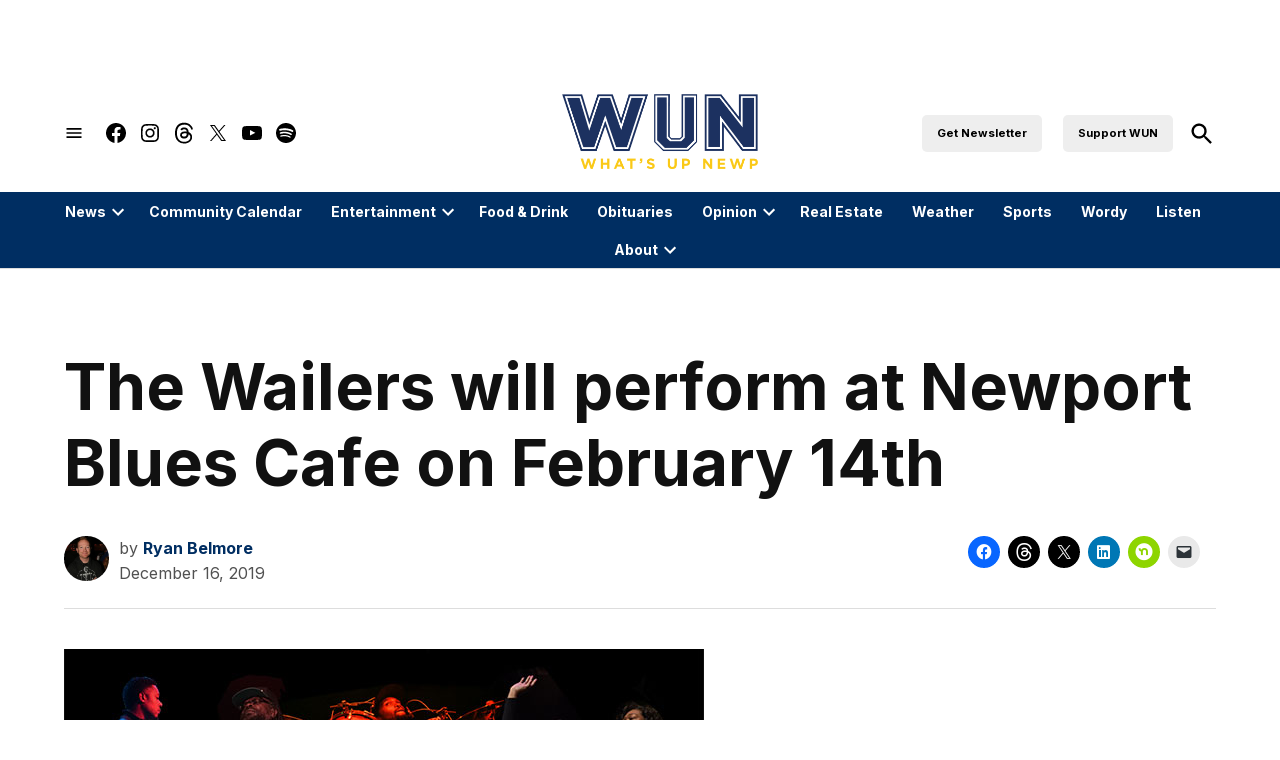

--- FILE ---
content_type: text/html; charset=UTF-8
request_url: https://whatsupnewp.com/2019/12/the-wailers-will-perform-at-newport-blues-cafe-on-february-14th/
body_size: 39230
content:
<!doctype html>
<html lang="en-US">
<head>
	<meta charset="UTF-8" />
	<meta name="viewport" content="width=device-width, initial-scale=1" />
	<link rel="profile" href="https://gmpg.org/xfn/11" />
	<meta name='robots' content='index, follow, max-image-preview:large, max-snippet:-1, max-video-preview:-1' />
<link rel='preconnect' href='https://i0.wp.com' >

	<!-- This site is optimized with the Yoast SEO Premium plugin v26.8 (Yoast SEO v26.8) - https://yoast.com/product/yoast-seo-premium-wordpress/ -->
	<title>The Wailers will perform at Newport Blues Cafe on February 14th - What&#039;s Up Newp</title><link rel="preload" href="https://i0.wp.com/whatsupnewp.com/wp-content/uploads/2022/01/mar21-whats-up-newp-logo.png?fit=2000%2C767&amp;ssl=1" as="image" imagesrcset="https://i0.wp.com/whatsupnewp.com/wp-content/uploads/2022/01/mar21-whats-up-newp-logo.png?w=2000&amp;ssl=1 2000w, https://i0.wp.com/whatsupnewp.com/wp-content/uploads/2022/01/mar21-whats-up-newp-logo.png?resize=300%2C115&amp;ssl=1 300w, https://i0.wp.com/whatsupnewp.com/wp-content/uploads/2022/01/mar21-whats-up-newp-logo.png?resize=1024%2C393&amp;ssl=1 1024w, https://i0.wp.com/whatsupnewp.com/wp-content/uploads/2022/01/mar21-whats-up-newp-logo.png?resize=768%2C295&amp;ssl=1 768w, https://i0.wp.com/whatsupnewp.com/wp-content/uploads/2022/01/mar21-whats-up-newp-logo.png?resize=1536%2C589&amp;ssl=1 1536w, https://i0.wp.com/whatsupnewp.com/wp-content/uploads/2022/01/mar21-whats-up-newp-logo.png?resize=1200%2C460&amp;ssl=1 1200w, https://i0.wp.com/whatsupnewp.com/wp-content/uploads/2022/01/mar21-whats-up-newp-logo.png?resize=1568%2C601&amp;ssl=1 1568w, https://i0.wp.com/whatsupnewp.com/wp-content/uploads/2022/01/mar21-whats-up-newp-logo.png?resize=400%2C153&amp;ssl=1 400w, https://i0.wp.com/whatsupnewp.com/wp-content/uploads/2022/01/mar21-whats-up-newp-logo.png?resize=150%2C58&amp;ssl=1 150w, https://i0.wp.com/whatsupnewp.com/wp-content/uploads/2022/01/mar21-whats-up-newp-logo.png?fit=2000%2C767&amp;ssl=1&amp;w=370 370w" imagesizes="(max-width: 2000px) 100vw, 2000px" fetchpriority="high"><link rel="preload" href="https://i0.wp.com/whatsupnewp.com/wp-content/uploads/2019/12/79769724_10159201219644447_435523303155695616_n.png?fit=640%2C427&amp;ssl=1" as="image" imagesrcset="https://i0.wp.com/whatsupnewp.com/wp-content/uploads/2019/12/79769724_10159201219644447_435523303155695616_n.png?w=640&amp;ssl=1 640w, https://i0.wp.com/whatsupnewp.com/wp-content/uploads/2019/12/79769724_10159201219644447_435523303155695616_n.png?resize=300%2C200&amp;ssl=1 300w, https://i0.wp.com/whatsupnewp.com/wp-content/uploads/2019/12/79769724_10159201219644447_435523303155695616_n.png?resize=630%2C420&amp;ssl=1 630w, https://i0.wp.com/whatsupnewp.com/wp-content/uploads/2019/12/79769724_10159201219644447_435523303155695616_n.png?fit=640%2C427&amp;ssl=1&amp;w=370 370w, https://i0.wp.com/whatsupnewp.com/wp-content/uploads/2019/12/79769724_10159201219644447_435523303155695616_n.png?fit=640%2C427&amp;ssl=1&amp;w=400 400w" imagesizes="(max-width: 640px) 100vw, 640px" fetchpriority="high"><style id="perfmatters-used-css">#page{overflow:initial !important;}.newspack_global_ad{clear:both;flex:1 1 auto;max-width:100%;}.newspack_global_ad.fixed-height{box-sizing:content-box;padding:16px 0;}.newspack_global_ad.fixed-height>*{margin:0;}.newspack-broadstreet-ad{max-width:100%;}#page{overflow:initial !important;}.newspack_global_ad{clear:both;flex:1 1 auto;max-width:100%;}.newspack_global_ad.fixed-height{box-sizing:content-box;padding:16px 0;}.newspack_global_ad.fixed-height>*{margin:0;}.newspack-broadstreet-ad{max-width:100%;}</style>
	<link rel="canonical" href="https://whatsupnewp.com/2019/12/the-wailers-will-perform-at-newport-blues-cafe-on-february-14th/" />
	<meta property="og:locale" content="en_US" />
	<meta property="og:type" content="article" />
	<meta property="og:title" content="The Wailers will perform at Newport Blues Cafe on February 14th - What&#039;s Up Newp" />
	<meta property="og:description" content="The legendary Wailers are bringing the love to Newport in February.   Newport Blues Cafe announced this week that The Wailers, with support from Dudemanbro, will perform on February 14th at 9 pm. Led by renowned bassist and founder Aston &#8220;Familyman&#8221; Barrett, and joined by original Wailers guitarist Donald Kinsey, The Wailers give audiences around [&hellip;]" />
	<meta property="og:url" content="https://whatsupnewp.com/2019/12/the-wailers-will-perform-at-newport-blues-cafe-on-february-14th/" />
	<meta property="og:site_name" content="What&#039;s Up Newp" />
	<meta property="article:publisher" content="http://www.facebook.com/whatsupnewp" />
	<meta property="article:published_time" content="2019-12-16T14:52:00+00:00" />
	<meta property="article:modified_time" content="2019-12-16T21:52:41+00:00" />
	<meta property="og:image" content="https://i1.wp.com/whatsupnewp.com/wp-content/uploads/2019/12/79769724_10159201219644447_435523303155695616_n.png?fit=640%2C427&ssl=1" />
	<meta property="og:image:width" content="640" />
	<meta property="og:image:height" content="427" />
	<meta property="og:image:type" content="image/png" />
	<meta name="author" content="Ryan Belmore" />
	<meta name="twitter:card" content="summary_large_image" />
	<meta name="twitter:creator" content="@whatsupnewp" />
	<meta name="twitter:site" content="@whatsupnewp" />
	<meta name="twitter:label1" content="Written by" />
	<meta name="twitter:data1" content="Ryan Belmore" />
	<meta name="twitter:label2" content="Est. reading time" />
	<meta name="twitter:data2" content="1 minute" />
	<script type="application/ld+json" class="yoast-schema-graph">{"@context":"https://schema.org","@graph":[{"@type":"Article","@id":"https://whatsupnewp.com/2019/12/the-wailers-will-perform-at-newport-blues-cafe-on-february-14th/#article","isPartOf":{"@id":"https://whatsupnewp.com/2019/12/the-wailers-will-perform-at-newport-blues-cafe-on-february-14th/"},"author":[{"@id":"https://whatsupnewp.com/#/schema/person/9beb40e96ea0bf86991ad49d84744ce3"}],"headline":"The Wailers will perform at Newport Blues Cafe on February 14th","datePublished":"2019-12-16T14:52:00+00:00","dateModified":"2019-12-16T21:52:41+00:00","mainEntityOfPage":{"@id":"https://whatsupnewp.com/2019/12/the-wailers-will-perform-at-newport-blues-cafe-on-february-14th/"},"wordCount":122,"publisher":{"@id":"https://whatsupnewp.com/#organization"},"image":{"@id":"https://whatsupnewp.com/2019/12/the-wailers-will-perform-at-newport-blues-cafe-on-february-14th/#primaryimage"},"thumbnailUrl":"https://i0.wp.com/whatsupnewp.com/wp-content/uploads/2019/12/79769724_10159201219644447_435523303155695616_n.png?fit=640%2C427&ssl=1","articleSection":["Things To Do"],"inLanguage":"en-US"},{"@type":"WebPage","@id":"https://whatsupnewp.com/2019/12/the-wailers-will-perform-at-newport-blues-cafe-on-february-14th/","url":"https://whatsupnewp.com/2019/12/the-wailers-will-perform-at-newport-blues-cafe-on-february-14th/","name":"The Wailers will perform at Newport Blues Cafe on February 14th - What&#039;s Up Newp","isPartOf":{"@id":"https://whatsupnewp.com/#website"},"primaryImageOfPage":{"@id":"https://whatsupnewp.com/2019/12/the-wailers-will-perform-at-newport-blues-cafe-on-february-14th/#primaryimage"},"image":{"@id":"https://whatsupnewp.com/2019/12/the-wailers-will-perform-at-newport-blues-cafe-on-february-14th/#primaryimage"},"thumbnailUrl":"https://i0.wp.com/whatsupnewp.com/wp-content/uploads/2019/12/79769724_10159201219644447_435523303155695616_n.png?fit=640%2C427&ssl=1","datePublished":"2019-12-16T14:52:00+00:00","dateModified":"2019-12-16T21:52:41+00:00","breadcrumb":{"@id":"https://whatsupnewp.com/2019/12/the-wailers-will-perform-at-newport-blues-cafe-on-february-14th/#breadcrumb"},"inLanguage":"en-US","potentialAction":[{"@type":"ReadAction","target":["https://whatsupnewp.com/2019/12/the-wailers-will-perform-at-newport-blues-cafe-on-february-14th/"]}]},{"@type":"ImageObject","inLanguage":"en-US","@id":"https://whatsupnewp.com/2019/12/the-wailers-will-perform-at-newport-blues-cafe-on-february-14th/#primaryimage","url":"https://i0.wp.com/whatsupnewp.com/wp-content/uploads/2019/12/79769724_10159201219644447_435523303155695616_n.png?fit=640%2C427&ssl=1","contentUrl":"https://i0.wp.com/whatsupnewp.com/wp-content/uploads/2019/12/79769724_10159201219644447_435523303155695616_n.png?fit=640%2C427&ssl=1","width":640,"height":427},{"@type":"BreadcrumbList","@id":"https://whatsupnewp.com/2019/12/the-wailers-will-perform-at-newport-blues-cafe-on-february-14th/#breadcrumb","itemListElement":[{"@type":"ListItem","position":1,"name":"Home","item":"https://whatsupnewp.com/"},{"@type":"ListItem","position":2,"name":"The Wailers will perform at Newport Blues Cafe on February 14th"}]},{"@type":"WebSite","@id":"https://whatsupnewp.com/#website","url":"https://whatsupnewp.com/","name":"What's Up Newp","description":"Local, independent news serving Newport County, Rhode Island, since 2012.","publisher":{"@id":"https://whatsupnewp.com/#organization"},"potentialAction":[{"@type":"SearchAction","target":{"@type":"EntryPoint","urlTemplate":"https://whatsupnewp.com/?s={search_term_string}"},"query-input":{"@type":"PropertyValueSpecification","valueRequired":true,"valueName":"search_term_string"}}],"inLanguage":"en-US"},{"@type":"Organization","@id":"https://whatsupnewp.com/#organization","name":"What's Up Newp","url":"https://whatsupnewp.com/","logo":{"@type":"ImageObject","inLanguage":"en-US","@id":"https://whatsupnewp.com/#/schema/logo/image/","url":"https://i0.wp.com/whatsupnewp.com/wp-content/uploads/2015/07/wun-logo_final.png?fit=500%2C324&quality=80&ssl=1","contentUrl":"https://i0.wp.com/whatsupnewp.com/wp-content/uploads/2015/07/wun-logo_final.png?fit=500%2C324&quality=80&ssl=1","width":500,"height":324,"caption":"What's Up Newp"},"image":{"@id":"https://whatsupnewp.com/#/schema/logo/image/"},"sameAs":["http://www.facebook.com/whatsupnewp","https://x.com/whatsupnewp","http://www.instagram.com/whatsupnewp"]},{"@type":"Person","@id":"https://whatsupnewp.com/#/schema/person/9beb40e96ea0bf86991ad49d84744ce3","name":"Ryan Belmore","image":{"@type":"ImageObject","inLanguage":"en-US","@id":"https://whatsupnewp.com/#/schema/person/image/9725ecc46dbe9fa68ce12846611b6a9a","url":"https://secure.gravatar.com/avatar/1521075b4d72c263994f8ad9b68750ada73076f364a30460b65bdd5786f626e7?s=96&d=blank&r=pg","contentUrl":"https://secure.gravatar.com/avatar/1521075b4d72c263994f8ad9b68750ada73076f364a30460b65bdd5786f626e7?s=96&d=blank&r=pg","caption":"Ryan Belmore"},"description":"Ryan Belmore is the Publisher of WhatsUpNewp.com. An award-winning publisher, editor, and journalist, he has led our local independent online newsrooms since 2012.","sameAs":["https://www.whatsupnewp.com","https://x.com/whatsupnewp"],"url":"https://whatsupnewp.com/author/ryanbelmore/"}]}</script>
	<!-- / Yoast SEO Premium plugin. -->


<link rel='dns-prefetch' href='//cdn.broadstreetads.com' />
<link rel='dns-prefetch' href='//stats.wp.com' />
<link rel='dns-prefetch' href='//cdn.parsely.com' />
<link rel='dns-prefetch' href='//news.google.com' />
<link rel='dns-prefetch' href='//www.googletagmanager.com' />

<link rel='dns-prefetch' href='//pagead2.googlesyndication.com' />
<link rel='dns-prefetch' href='//fundingchoicesmessages.google.com' />
<link rel='preconnect' href='//c0.wp.com' />
<link rel='preconnect' href='//i0.wp.com' />
<link rel="alternate" type="application/rss+xml" title="What&#039;s Up Newp &raquo; Feed" href="https://whatsupnewp.com/feed/" />
<link rel="alternate" type="application/rss+xml" title="What&#039;s Up Newp &raquo; Comments Feed" href="https://whatsupnewp.com/comments/feed/" />
<link rel="alternate" title="oEmbed (JSON)" type="application/json+oembed" href="https://whatsupnewp.com/wp-json/oembed/1.0/embed?url=https%3A%2F%2Fwhatsupnewp.com%2F2019%2F12%2Fthe-wailers-will-perform-at-newport-blues-cafe-on-february-14th%2F" />
<link rel="alternate" title="oEmbed (XML)" type="text/xml+oembed" href="https://whatsupnewp.com/wp-json/oembed/1.0/embed?url=https%3A%2F%2Fwhatsupnewp.com%2F2019%2F12%2Fthe-wailers-will-perform-at-newport-blues-cafe-on-february-14th%2F&#038;format=xml" />
<link rel="alternate" type="application/rss+xml" title="What&#039;s Up Newp &raquo; Stories Feed" href="https://whatsupnewp.com/web-stories/feed/"><style id='wp-img-auto-sizes-contain-inline-css'>img:is([sizes=auto i],[sizes^="auto," i]){contain-intrinsic-size:3000px 1500px}</style>
<link rel='stylesheet' id='wp-block-library-css' href='https://c0.wp.com/c/6.9/wp-includes/css/dist/block-library/style.min.css' media='all' />
<style id='global-styles-inline-css'>:root{--wp--preset--aspect-ratio--square: 1;--wp--preset--aspect-ratio--4-3: 4/3;--wp--preset--aspect-ratio--3-4: 3/4;--wp--preset--aspect-ratio--3-2: 3/2;--wp--preset--aspect-ratio--2-3: 2/3;--wp--preset--aspect-ratio--16-9: 16/9;--wp--preset--aspect-ratio--9-16: 9/16;--wp--preset--color--black: #000000;--wp--preset--color--cyan-bluish-gray: #abb8c3;--wp--preset--color--white: #FFFFFF;--wp--preset--color--pale-pink: #f78da7;--wp--preset--color--vivid-red: #cf2e2e;--wp--preset--color--luminous-vivid-orange: #ff6900;--wp--preset--color--luminous-vivid-amber: #fcb900;--wp--preset--color--light-green-cyan: #7bdcb5;--wp--preset--color--vivid-green-cyan: #00d084;--wp--preset--color--pale-cyan-blue: #8ed1fc;--wp--preset--color--vivid-cyan-blue: #0693e3;--wp--preset--color--vivid-purple: #9b51e0;--wp--preset--color--primary: #002e62;--wp--preset--color--primary-variation: #00063a;--wp--preset--color--secondary: #ffcb11;--wp--preset--color--secondary-variation: #d7a300;--wp--preset--color--dark-gray: #111111;--wp--preset--color--medium-gray: #767676;--wp--preset--color--light-gray: #EEEEEE;--wp--preset--gradient--vivid-cyan-blue-to-vivid-purple: linear-gradient(135deg,rgb(6,147,227) 0%,rgb(155,81,224) 100%);--wp--preset--gradient--light-green-cyan-to-vivid-green-cyan: linear-gradient(135deg,rgb(122,220,180) 0%,rgb(0,208,130) 100%);--wp--preset--gradient--luminous-vivid-amber-to-luminous-vivid-orange: linear-gradient(135deg,rgb(252,185,0) 0%,rgb(255,105,0) 100%);--wp--preset--gradient--luminous-vivid-orange-to-vivid-red: linear-gradient(135deg,rgb(255,105,0) 0%,rgb(207,46,46) 100%);--wp--preset--gradient--very-light-gray-to-cyan-bluish-gray: linear-gradient(135deg,rgb(238,238,238) 0%,rgb(169,184,195) 100%);--wp--preset--gradient--cool-to-warm-spectrum: linear-gradient(135deg,rgb(74,234,220) 0%,rgb(151,120,209) 20%,rgb(207,42,186) 40%,rgb(238,44,130) 60%,rgb(251,105,98) 80%,rgb(254,248,76) 100%);--wp--preset--gradient--blush-light-purple: linear-gradient(135deg,rgb(255,206,236) 0%,rgb(152,150,240) 100%);--wp--preset--gradient--blush-bordeaux: linear-gradient(135deg,rgb(254,205,165) 0%,rgb(254,45,45) 50%,rgb(107,0,62) 100%);--wp--preset--gradient--luminous-dusk: linear-gradient(135deg,rgb(255,203,112) 0%,rgb(199,81,192) 50%,rgb(65,88,208) 100%);--wp--preset--gradient--pale-ocean: linear-gradient(135deg,rgb(255,245,203) 0%,rgb(182,227,212) 50%,rgb(51,167,181) 100%);--wp--preset--gradient--electric-grass: linear-gradient(135deg,rgb(202,248,128) 0%,rgb(113,206,126) 100%);--wp--preset--gradient--midnight: linear-gradient(135deg,rgb(2,3,129) 0%,rgb(40,116,252) 100%);--wp--preset--gradient--grad-1: linear-gradient( 135deg,rgb( 0,46,98) 0%,rgb( 0,6,58) 100% );--wp--preset--gradient--grad-2: linear-gradient( 135deg,rgb( 255,203,17) 0%,rgb( 215,163,0) 100% );--wp--preset--gradient--grad-3: linear-gradient( 135deg,rgb( 17,17,17 ) 0%,rgb( 85,85,85 ) 100% );--wp--preset--gradient--grad-4: linear-gradient( 135deg,rgb( 68,68,68 ) 0%,rgb( 136,136,136 ) 100% );--wp--preset--gradient--grad-5: linear-gradient( 135deg,rgb( 119,119,119 ) 0%,rgb( 221,221,221 ) 100% );--wp--preset--gradient--grad-6: linear-gradient( 135deg,rgb( 221,221,221 ) 0%,rgb( 255,255,255 ) 100% );--wp--preset--font-size--small: 16px;--wp--preset--font-size--medium: 20px;--wp--preset--font-size--large: 36px;--wp--preset--font-size--x-large: 42px;--wp--preset--font-size--normal: 20px;--wp--preset--font-size--huge: 44px;--wp--preset--spacing--20: 0.44rem;--wp--preset--spacing--30: 0.67rem;--wp--preset--spacing--40: 1rem;--wp--preset--spacing--50: 1.5rem;--wp--preset--spacing--60: 2.25rem;--wp--preset--spacing--70: 3.38rem;--wp--preset--spacing--80: 5.06rem;--wp--preset--shadow--natural: 6px 6px 9px rgba(0,0,0,0.2);--wp--preset--shadow--deep: 12px 12px 50px rgba(0,0,0,0.4);--wp--preset--shadow--sharp: 6px 6px 0px rgba(0,0,0,0.2);--wp--preset--shadow--outlined: 6px 6px 0px -3px rgb(255,255,255),6px 6px rgb(0,0,0);--wp--preset--shadow--crisp: 6px 6px 0px rgb(0,0,0);}:where(.is-layout-flex){gap: 0.5em;}:where(.is-layout-grid){gap: 0.5em;}body .is-layout-flex{display: flex;}.is-layout-flex{flex-wrap: wrap;align-items: center;}.is-layout-flex > :is(*,div){margin: 0;}body .is-layout-grid{display: grid;}.is-layout-grid > :is(*,div){margin: 0;}:where(.wp-block-columns.is-layout-flex){gap: 2em;}:where(.wp-block-columns.is-layout-grid){gap: 2em;}:where(.wp-block-post-template.is-layout-flex){gap: 1.25em;}:where(.wp-block-post-template.is-layout-grid){gap: 1.25em;}.has-black-color{color: var(--wp--preset--color--black) !important;}.has-cyan-bluish-gray-color{color: var(--wp--preset--color--cyan-bluish-gray) !important;}.has-white-color{color: var(--wp--preset--color--white) !important;}.has-pale-pink-color{color: var(--wp--preset--color--pale-pink) !important;}.has-vivid-red-color{color: var(--wp--preset--color--vivid-red) !important;}.has-luminous-vivid-orange-color{color: var(--wp--preset--color--luminous-vivid-orange) !important;}.has-luminous-vivid-amber-color{color: var(--wp--preset--color--luminous-vivid-amber) !important;}.has-light-green-cyan-color{color: var(--wp--preset--color--light-green-cyan) !important;}.has-vivid-green-cyan-color{color: var(--wp--preset--color--vivid-green-cyan) !important;}.has-pale-cyan-blue-color{color: var(--wp--preset--color--pale-cyan-blue) !important;}.has-vivid-cyan-blue-color{color: var(--wp--preset--color--vivid-cyan-blue) !important;}.has-vivid-purple-color{color: var(--wp--preset--color--vivid-purple) !important;}.has-black-background-color{background-color: var(--wp--preset--color--black) !important;}.has-cyan-bluish-gray-background-color{background-color: var(--wp--preset--color--cyan-bluish-gray) !important;}.has-white-background-color{background-color: var(--wp--preset--color--white) !important;}.has-pale-pink-background-color{background-color: var(--wp--preset--color--pale-pink) !important;}.has-vivid-red-background-color{background-color: var(--wp--preset--color--vivid-red) !important;}.has-luminous-vivid-orange-background-color{background-color: var(--wp--preset--color--luminous-vivid-orange) !important;}.has-luminous-vivid-amber-background-color{background-color: var(--wp--preset--color--luminous-vivid-amber) !important;}.has-light-green-cyan-background-color{background-color: var(--wp--preset--color--light-green-cyan) !important;}.has-vivid-green-cyan-background-color{background-color: var(--wp--preset--color--vivid-green-cyan) !important;}.has-pale-cyan-blue-background-color{background-color: var(--wp--preset--color--pale-cyan-blue) !important;}.has-vivid-cyan-blue-background-color{background-color: var(--wp--preset--color--vivid-cyan-blue) !important;}.has-vivid-purple-background-color{background-color: var(--wp--preset--color--vivid-purple) !important;}.has-black-border-color{border-color: var(--wp--preset--color--black) !important;}.has-cyan-bluish-gray-border-color{border-color: var(--wp--preset--color--cyan-bluish-gray) !important;}.has-white-border-color{border-color: var(--wp--preset--color--white) !important;}.has-pale-pink-border-color{border-color: var(--wp--preset--color--pale-pink) !important;}.has-vivid-red-border-color{border-color: var(--wp--preset--color--vivid-red) !important;}.has-luminous-vivid-orange-border-color{border-color: var(--wp--preset--color--luminous-vivid-orange) !important;}.has-luminous-vivid-amber-border-color{border-color: var(--wp--preset--color--luminous-vivid-amber) !important;}.has-light-green-cyan-border-color{border-color: var(--wp--preset--color--light-green-cyan) !important;}.has-vivid-green-cyan-border-color{border-color: var(--wp--preset--color--vivid-green-cyan) !important;}.has-pale-cyan-blue-border-color{border-color: var(--wp--preset--color--pale-cyan-blue) !important;}.has-vivid-cyan-blue-border-color{border-color: var(--wp--preset--color--vivid-cyan-blue) !important;}.has-vivid-purple-border-color{border-color: var(--wp--preset--color--vivid-purple) !important;}.has-vivid-cyan-blue-to-vivid-purple-gradient-background{background: var(--wp--preset--gradient--vivid-cyan-blue-to-vivid-purple) !important;}.has-light-green-cyan-to-vivid-green-cyan-gradient-background{background: var(--wp--preset--gradient--light-green-cyan-to-vivid-green-cyan) !important;}.has-luminous-vivid-amber-to-luminous-vivid-orange-gradient-background{background: var(--wp--preset--gradient--luminous-vivid-amber-to-luminous-vivid-orange) !important;}.has-luminous-vivid-orange-to-vivid-red-gradient-background{background: var(--wp--preset--gradient--luminous-vivid-orange-to-vivid-red) !important;}.has-very-light-gray-to-cyan-bluish-gray-gradient-background{background: var(--wp--preset--gradient--very-light-gray-to-cyan-bluish-gray) !important;}.has-cool-to-warm-spectrum-gradient-background{background: var(--wp--preset--gradient--cool-to-warm-spectrum) !important;}.has-blush-light-purple-gradient-background{background: var(--wp--preset--gradient--blush-light-purple) !important;}.has-blush-bordeaux-gradient-background{background: var(--wp--preset--gradient--blush-bordeaux) !important;}.has-luminous-dusk-gradient-background{background: var(--wp--preset--gradient--luminous-dusk) !important;}.has-pale-ocean-gradient-background{background: var(--wp--preset--gradient--pale-ocean) !important;}.has-electric-grass-gradient-background{background: var(--wp--preset--gradient--electric-grass) !important;}.has-midnight-gradient-background{background: var(--wp--preset--gradient--midnight) !important;}.has-small-font-size{font-size: var(--wp--preset--font-size--small) !important;}.has-medium-font-size{font-size: var(--wp--preset--font-size--medium) !important;}.has-large-font-size{font-size: var(--wp--preset--font-size--large) !important;}.has-x-large-font-size{font-size: var(--wp--preset--font-size--x-large) !important;}</style>

<style id='classic-theme-styles-inline-css'>.wp-block-button__link{color:#fff;background-color:#32373c;border-radius:9999px;box-shadow:none;text-decoration:none;padding:calc(.667em + 2px) calc(1.333em + 2px);font-size:1.125em}.wp-block-file__button{background:#32373c;color:#fff;text-decoration:none}</style>
<link rel="stylesheet" id="everlit-block-editor-styles-css" media="all" data-pmdelayedstyle="https://whatsupnewp.com/wp-content/plugins/everlit/assets/css/everlit-block-editor-styles.css?ver=2.7.0-29af9504">
<link rel="stylesheet" id="newspack-ads-media-kit-frontend-css" media="all" data-pmdelayedstyle="https://whatsupnewp.com/wp-content/plugins/newspack-ads/dist/media-kit-frontend.css?ver=1768843529">
<link rel="stylesheet" id="newspack-ads-frontend-css" media="all" data-pmdelayedstyle="https://whatsupnewp.com/wp-content/plugins/newspack-ads/includes/../dist/frontend.css?ver=33bf52d469a9bc142086">
<link rel='stylesheet' id='newspack-blocks-block-styles-stylesheet-css' href='https://whatsupnewp.com/wp-content/plugins/newspack-blocks/dist/block_styles.css?ver=4.23.0' media='all' />
<link rel="stylesheet" id="foundation-events-styles-css" media="all" data-pmdelayedstyle="https://whatsupnewp.com/wp-content/plugins/newspack-manager/includes/foundation/events/styles.css?ver=1768843557">
<link rel="stylesheet" id="foundation-locations-styles-css" media="all" data-pmdelayedstyle="https://whatsupnewp.com/wp-content/plugins/newspack-manager/includes/foundation/locations/styles.css?ver=1768843557">
<link rel="stylesheet" id="foundation-movies-styles-css" media="all" data-pmdelayedstyle="https://whatsupnewp.com/wp-content/plugins/newspack-manager/includes/foundation/movies/styles.css?ver=1768843557">
<link rel='stylesheet' id='newspack-newsletters-subscriptions-css' href='https://whatsupnewp.com/wp-content/plugins/newspack-newsletters/includes/../dist/subscriptions.css?ver=1768843526' media='all' />
<link rel='stylesheet' id='wp-components-css' href='https://c0.wp.com/c/6.9/wp-includes/css/dist/components/style.min.css' media='all' />
<link rel='stylesheet' id='newspack-commons-css' href='https://whatsupnewp.com/wp-content/plugins/newspack-plugin/dist/commons.css?ver=6.29.0' media='all' />
<link rel='stylesheet' id='newspack-reader-auth-css' href='https://whatsupnewp.com/wp-content/plugins/newspack-plugin/dist/reader-auth.css?ver=6.29.0' media='all' />
<link rel='stylesheet' id='newspack-corrections-single-css' href='https://whatsupnewp.com/wp-content/plugins/newspack-plugin/dist/other-scripts/corrections.css?ver=6.29.0' media='all' />
<link rel='stylesheet' id='newspack-content_gate-block-patterns-css' href='https://whatsupnewp.com/wp-content/plugins/newspack-plugin/dist/content-gate-block-patterns.css?ver=6.29.0' media='all' />
<link rel='stylesheet' id='newspack-ui-css' href='https://whatsupnewp.com/wp-content/plugins/newspack-plugin/dist/newspack-ui.css?ver=6.29.0' media='all' />
<link rel='stylesheet' id='newspack-popups-view-css' href='https://whatsupnewp.com/wp-content/plugins/newspack-popups/includes/../dist/view.css?ver=1768843498' media='all' />
<link rel="stylesheet" id="wp-job-manager-job-listings-css" media="all" data-pmdelayedstyle="https://whatsupnewp.com/wp-content/plugins/wp-job-manager/assets/dist/css/job-listings.css?ver=598383a28ac5f9f156e4">
<link rel="stylesheet" id="jetpack-instant-search-css" media="all" data-pmdelayedstyle="https://whatsupnewp.com/wp-content/plugins/jetpack/jetpack_vendor/automattic/jetpack-search/build/instant-search/jp-search.chunk-main-payload.css?minify=false&#038;ver=75be4b99af5da8e881da">
<link rel='stylesheet' id='newspack-style-css' href='https://whatsupnewp.com/wp-content/themes/newspack-theme/style.css?ver=2.17.0' media='all' />
<style id='newspack-style-inline-css'>.cat-links:not(.sponsor-label),.tags-links{clip: rect(1px,1px,1px,1px);height: 1px;position: absolute;overflow: hidden;width: 1px;}</style>
<link rel='stylesheet' id='newspack-print-style-css' href='https://whatsupnewp.com/wp-content/themes/newspack-theme/styles/print.css?ver=2.17.0' media='print' />
<link rel='stylesheet' id='newspack-font-import-css' href='https://whatsupnewp.com/wp-content/cache/perfmatters/whatsupnewp.com/fonts/82d90e4717ae.google-fonts.min.css' media='all' />
<link rel='stylesheet' id='newspack-font-alternative-import-css' href='https://whatsupnewp.com/wp-content/cache/perfmatters/whatsupnewp.com/fonts/82d90e4717ae.google-fonts.min.css' media='all' />
<link rel='stylesheet' id='newspack-sponsors-style-css' href='https://whatsupnewp.com/wp-content/themes/newspack-theme/styles/newspack-sponsors.css?ver=2.17.0' media='all' />
<link rel='stylesheet' id='wp-block-paragraph-css' href='https://c0.wp.com/c/6.9/wp-includes/blocks/paragraph/style.min.css' media='all' />
<link rel='stylesheet' id='sharedaddy-css' href='https://whatsupnewp.com/wp-content/plugins/jetpack/modules/sharedaddy/sharing.css?ver=15.5-a.3' media='all' />
<link rel='stylesheet' id='social-logos-css' href='https://whatsupnewp.com/wp-content/plugins/jetpack/_inc/social-logos/social-logos.min.css?ver=15.5-a.3' media='all' />
<script async data-cfasync='false' src="//cdn.broadstreetads.com/init-2.min.js?v=1.52.4&amp;ver=6.9" id="broadstreet-init-js"></script>
<script async data-cfasync='false' id="broadstreet-init-js-after">
window.broadstreetKeywords = ['not_home_page','not_landing_page','is_article_page','things-to-do','the-wailers-will-perform-at-newport-blues-cafe-on-february-14th','post']
window.broadstreetTargets = {"pagetype":["post","not_home_page"],"category":["things-to-do","the-wailers-will-perform-at-newport-blues-cafe-on-february-14th","post"],"url":"the-wailers-will-perform-at-newport-blues-cafe-on-february-14th"};

window.broadstreet = window.broadstreet || { run: [] };window.broadstreet.run.push(function () {
window.broadstreet.loadNetworkJS(6937, {});
 });
//# sourceURL=broadstreet-init-js-after
</script>
<script src="https://c0.wp.com/c/6.9/wp-includes/js/jquery/jquery.min.js" id="jquery-core-js"></script>
<script src="https://c0.wp.com/c/6.9/wp-includes/js/jquery/jquery-migrate.min.js" id="jquery-migrate-js"></script>

<!-- Google tag (gtag.js) snippet added by Site Kit -->
<!-- Google Analytics snippet added by Site Kit -->
<script src="https://www.googletagmanager.com/gtag/js?id=G-JKTWKR4VVG" id="google_gtagjs-js" async type="pmdelayedscript" data-cfasync="false" data-no-optimize="1" data-no-defer="1" data-no-minify="1"></script>
<script id="google_gtagjs-js-after" type="pmdelayedscript" data-cfasync="false" data-no-optimize="1" data-no-defer="1" data-no-minify="1">
window.dataLayer = window.dataLayer || [];function gtag(){dataLayer.push(arguments);}
gtag("set","linker",{"domains":["whatsupnewp.com"]});
gtag("js", new Date());
gtag("set", "developer_id.dZTNiMT", true);
gtag("config", "G-JKTWKR4VVG", {"logged_in":"no","post_id":195238,"author":"Ryan Belmore","categories":"Things To Do","is_reader":"no","is_newsletter_subscriber":"no","is_donor":"no","is_subscriber":"no","transport_type":"beacon"});
//# sourceURL=google_gtagjs-js-after
</script>
<link rel="https://api.w.org/" href="https://whatsupnewp.com/wp-json/" /><link rel="alternate" title="JSON" type="application/json" href="https://whatsupnewp.com/wp-json/wp/v2/posts/195238" /><link rel="EditURI" type="application/rsd+xml" title="RSD" href="https://whatsupnewp.com/xmlrpc.php?rsd" />

<link rel='shortlink' href='https://whatsupnewp.com/?p=195238' />
		<!-- Custom Logo: hide header text -->
		<style id="custom-logo-css">.site-title{position: absolute;clip-path: inset(50%);}</style>
		<meta name="generator" content="Site Kit by Google 1.170.0" />			<script data-amp-plus-allowed>
				if ('serviceWorker' in navigator && navigator.serviceWorker.controller) {
					navigator.serviceWorker.controller.postMessage('newspack-reset-request-count');
					navigator.serviceWorker.controller.postMessage('newspack-nonce-ca488b78b6');
					navigator.serviceWorker.controller.postMessage('newspack-version-1');
				}
			</script>
				<style>.jetpack-instant-search__widget-area{display: block !important;}</style>
		<head>
<script async src="https://pagead2.googlesyndication.com/pagead/js/adsbygoogle.js?client=ca-pub-9721850486222359" data-overlays="bottom" crossorigin="anonymous" type="pmdelayedscript" data-cfasync="false" data-no-optimize="1" data-no-defer="1" data-no-minify="1"></script>
<link rel="stylesheet" id="jetpack-top-posts-widget-css" media="all" data-pmdelayedstyle="https://whatsupnewp.com/wp-content/plugins/jetpack/modules/widgets/top-posts/style.css?ver=20141013">
<style id='newspack-blocks-homepage-articles-inline-inline-css'>.wp-block-newspack-blocks-homepage-articles article .entry-title{font-size: 1.2em;}.wp-block-newspack-blocks-homepage-articles .entry-meta{display: flex;flex-wrap: wrap;align-items: center;margin-top: 0.5em;}.wp-block-newspack-blocks-homepage-articles article .entry-meta{font-size: 0.8em;}.wp-block-newspack-blocks-homepage-articles article .avatar{height: 25px;width: 25px;}.wp-block-newspack-blocks-homepage-articles .post-thumbnail{margin: 0;margin-bottom: 0.25em;}.wp-block-newspack-blocks-homepage-articles .post-thumbnail img{height: auto;width: 100%;}.wp-block-newspack-blocks-homepage-articles .post-thumbnail figcaption{margin-bottom: 0.5em;}.wp-block-newspack-blocks-homepage-articles p{margin: 0.5em 0;}</style>
<link rel='stylesheet' id='newspack-blocks-homepage-articles-css' href='https://whatsupnewp.com/wp-content/plugins/newspack-blocks/dist/homepage-articles/view.css?ver=4.23.0' media='all' />
</head>		<link rel="manifest" href="https://whatsupnewp.com/wp-json/wp/v2/web-app-manifest">
					<meta name="theme-color" content="#fff">
								<meta name="apple-mobile-web-app-capable" content="yes">
				<meta name="mobile-web-app-capable" content="yes">

				<link rel="apple-touch-startup-image" href="https://i0.wp.com/whatsupnewp.com/wp-content/uploads/2021/03/cropped-cropped-wun-logo_final-1.png?fit=192%2C192&#038;ssl=1">

				<meta name="apple-mobile-web-app-title" content="What&#039;sUpNewp">
		<meta name="application-name" content="What&#039;sUpNewp">
			<style>img#wpstats{display:none}</style>
		<script type="application/ld+json" class="wp-parsely-metadata">{"@context":"https:\/\/schema.org","@type":"NewsArticle","headline":"The Wailers will perform at Newport Blues Cafe on February 14th","url":"http:\/\/whatsupnewp.com\/2019\/12\/the-wailers-will-perform-at-newport-blues-cafe-on-february-14th\/","mainEntityOfPage":{"@type":"WebPage","@id":"http:\/\/whatsupnewp.com\/2019\/12\/the-wailers-will-perform-at-newport-blues-cafe-on-february-14th\/"},"thumbnailUrl":"https:\/\/i0.wp.com\/whatsupnewp.com\/wp-content\/uploads\/2019\/12\/79769724_10159201219644447_435523303155695616_n.png?resize=150%2C150&ssl=1","image":{"@type":"ImageObject","url":"https:\/\/i0.wp.com\/whatsupnewp.com\/wp-content\/uploads\/2019\/12\/79769724_10159201219644447_435523303155695616_n.png?fit=640%2C427&ssl=1"},"articleSection":"Things To Do","author":[{"@type":"Person","name":"Ryan Belmore"}],"creator":["Ryan Belmore"],"publisher":{"@type":"Organization","name":"What&#039;s Up Newp","logo":""},"keywords":[],"dateCreated":"2019-12-16T14:52:00Z","datePublished":"2019-12-16T14:52:00Z","dateModified":"2019-12-16T21:52:41Z"}</script>
	<style type="text/css" id="custom-theme-colors">:root{--newspack-theme-color-primary: #002e62;--newspack-theme-color-primary-variation: #001044;--newspack-theme-color-secondary: #ffcb11 !important;--newspack-theme-color-secondary-variation: #d7a300;--newspack-theme-color-primary-darken-5: #00295d;--newspack-theme-color-primary-darken-10: #002458;--newspack-theme-color-primary-against-white: #002e62;--newspack-theme-color-secondary-against-white: dimgray;--newspack-theme-color-primary-variation-against-white: #001044;--newspack-theme-color-secondary-variation-against-white: dimgray;--newspack-theme-color-against-primary: white;--newspack-theme-color-against-secondary: black;}input[type="checkbox"]::before{background-image: url("data:image/svg+xml,%3Csvg xmlns='http://www.w3.org/2000/svg' viewBox='0 0 24 24' width='24' height='24'%3E%3Cpath d='M16.7 7.1l-6.3 8.5-3.3-2.5-.9 1.2 4.5 3.4L17.9 8z' fill='black'%3E%3C/path%3E%3C/svg%3E");}.mobile-sidebar{background: #ffffff;}.mobile-sidebar,.mobile-sidebar button:hover,.mobile-sidebar a,.mobile-sidebar a:visited,.mobile-sidebar .nav1 .sub-menu > li > a,.mobile-sidebar .nav1 ul.main-menu > li > a,.mobile-sidebar .nav3 a{color: black;}.h-sb .bottom-header-contain{background: #002e62;}.h-sb .bottom-header-contain .nav1 .main-menu > li,.h-sb .bottom-header-contain .nav1 .main-menu > li > a,.h-sb .bottom-header-contain #search-toggle{color: white;}.mobile-sidebar .nav3 a{background: transparent;}.mobile-sidebar .accent-header,.mobile-sidebar .article-section-title{border-color: #ebebeb;color: black;}.mobile-sidebar .nav3 .menu-highlight a{background: #ebebeb;color: black;}.h-sb .site-header .nav3 a{background-color: #eeeeee;color: black;}.h-sb .middle-header-contain{background-color: #ffffff;}.h-sb .top-header-contain{background-color: #f5f5f5;border-bottom-color: #f0f0f0;}.h-sb .site-header,.h-sb .site-title,.h-sb .site-title a:link,.h-sb .site-title a:visited,.h-sb .site-description,.h-sb.h-sh .site-header .nav1 .main-menu > li,.h-sb.h-sh .site-header .nav1 ul.main-menu > li > a,.h-sb.h-sh .site-header .nav1 ul.main-menu > li > a:hover,.h-sb .top-header-contain,.h-sb .middle-header-contain{color: black;}.button.mb-cta,.button.mb-cta:not(:hover):visited,.tribe_community_edit .button.mb-cta{background-color: #efe300;color: black;}</style>
		<style type="text/css" id="newspack-theme-colors-variables">:root{--newspack-primary-color: #002e62;--newspack-secondary-color: #ffcb11;--newspack-cta-color: #efe300;--newspack-header-color: #ffffff;--newspack-primary-menu-color: #002e62;--newspack-primary-contrast-color: white;--newspack-secondary-contrast-color: black;--newspack-cta-contrast-color: black;--newspack-header-contrast-color: black;--newspack-primary-menu-contrast-color: white;}</style>
	
	<style type="text/css" id="custom-theme-fonts">:root{--newspack-theme-font-heading: "Inter","Helvetica","sans-serif";}:root{--newspack-theme-font-body: "Inter","Helvetica","sans-serif";}.tags-links span:first-child,.cat-links,.page-title,.highlight-menu .menu-label{text-transform: uppercase;}.accent-header,#secondary .widgettitle,.article-section-title{text-transform: uppercase;}</style>

		<style>.sponsor-label .flag,amp-script .sponsor-label .flag{background: #FED850;color: black;}</style>
	
<!-- Google AdSense meta tags added by Site Kit -->
<meta name="google-adsense-platform-account" content="ca-host-pub-2644536267352236">
<meta name="google-adsense-platform-domain" content="sitekit.withgoogle.com">
<!-- End Google AdSense meta tags added by Site Kit -->
<script async type="application/javascript"
        src="https://news.google.com/swg/js/v1/swg-basic.js"></script>
<script>
  (self.SWG_BASIC = self.SWG_BASIC || []).push( basicSubscriptions => {
    basicSubscriptions.init({
      type: "NewsArticle",
      isAccessibleForFree: true,
      isPartOfType: ["Product"],
      isPartOfProductId: "CAoiED2_338i7I0N-cARI8t_-mY:8monthly",
      autoPromptType: "contribution_large",
      clientOptions: { theme: "light", lang: "en" },
    });
  });
</script>

<script async data-id="101450314" src="//static.getclicky.com/js"></script>
<script async type="application/javascript"
        src="https://news.google.com/swg/js/v1/swg-basic.js"></script>
<script>
  (self.SWG_BASIC = self.SWG_BASIC || []).push( basicSubscriptions => {
    basicSubscriptions.init({
      type: "NewsArticle",
      isPartOfType: ["Product"],
      isPartOfProductId: "CAoiED2_338i7I0N-cARI8t_-mY:openaccess",
      clientOptions: { theme: "light", lang: "en" },
    });
  });
</script>
<script src="https://whatsupnewp.com/wp-content/plugins/perfmatters/vendor/fastclick/pmfastclick.min.js" defer></script><script>"addEventListener"in document&&document.addEventListener("DOMContentLoaded",function(){FastClick.attach(document.body)},!1);</script>
<!-- Google Tag Manager snippet added by Site Kit -->
<script type="pmdelayedscript" data-cfasync="false" data-no-optimize="1" data-no-defer="1" data-no-minify="1">
			( function( w, d, s, l, i ) {
				w[l] = w[l] || [];
				w[l].push( {'gtm.start': new Date().getTime(), event: 'gtm.js'} );
				var f = d.getElementsByTagName( s )[0],
					j = d.createElement( s ), dl = l != 'dataLayer' ? '&l=' + l : '';
				j.async = true;
				j.src = 'https://www.googletagmanager.com/gtm.js?id=' + i + dl;
				f.parentNode.insertBefore( j, f );
			} )( window, document, 'script', 'dataLayer', 'GTM-WWB4DQK' );
			
</script>

<!-- End Google Tag Manager snippet added by Site Kit -->

<!-- Google AdSense snippet added by Site Kit -->
<script async src="https://pagead2.googlesyndication.com/pagead/js/adsbygoogle.js?client=ca-pub-9721850486222359&amp;host=ca-host-pub-2644536267352236" crossorigin="anonymous" type="pmdelayedscript" data-cfasync="false" data-no-optimize="1" data-no-defer="1" data-no-minify="1"></script>

<!-- End Google AdSense snippet added by Site Kit -->

<!-- Google AdSense Ad Blocking Recovery snippet added by Site Kit -->
<script async src="https://fundingchoicesmessages.google.com/i/pub-9721850486222359?ers=1" nonce="UJR1ubbAXKadZpTniOANYw"></script><script nonce="UJR1ubbAXKadZpTniOANYw">(function() {function signalGooglefcPresent() {if (!window.frames['googlefcPresent']) {if (document.body) {const iframe = document.createElement('iframe'); iframe.style = 'width: 0; height: 0; border: none; z-index: -1000; left: -1000px; top: -1000px;'; iframe.style.display = 'none'; iframe.name = 'googlefcPresent'; document.body.appendChild(iframe);} else {setTimeout(signalGooglefcPresent, 0);}}}signalGooglefcPresent();})();</script>
<!-- End Google AdSense Ad Blocking Recovery snippet added by Site Kit -->

<!-- Google AdSense Ad Blocking Recovery Error Protection snippet added by Site Kit -->
<script>(function(){'use strict';function aa(a){var b=0;return function(){return b<a.length?{done:!1,value:a[b++]}:{done:!0}}}var ba="function"==typeof Object.defineProperties?Object.defineProperty:function(a,b,c){if(a==Array.prototype||a==Object.prototype)return a;a[b]=c.value;return a};
function ea(a){a=["object"==typeof globalThis&&globalThis,a,"object"==typeof window&&window,"object"==typeof self&&self,"object"==typeof global&&global];for(var b=0;b<a.length;++b){var c=a[b];if(c&&c.Math==Math)return c}throw Error("Cannot find global object");}var fa=ea(this);function ha(a,b){if(b)a:{var c=fa;a=a.split(".");for(var d=0;d<a.length-1;d++){var e=a[d];if(!(e in c))break a;c=c[e]}a=a[a.length-1];d=c[a];b=b(d);b!=d&&null!=b&&ba(c,a,{configurable:!0,writable:!0,value:b})}}
var ia="function"==typeof Object.create?Object.create:function(a){function b(){}b.prototype=a;return new b},l;if("function"==typeof Object.setPrototypeOf)l=Object.setPrototypeOf;else{var m;a:{var ja={a:!0},ka={};try{ka.__proto__=ja;m=ka.a;break a}catch(a){}m=!1}l=m?function(a,b){a.__proto__=b;if(a.__proto__!==b)throw new TypeError(a+" is not extensible");return a}:null}var la=l;
function n(a,b){a.prototype=ia(b.prototype);a.prototype.constructor=a;if(la)la(a,b);else for(var c in b)if("prototype"!=c)if(Object.defineProperties){var d=Object.getOwnPropertyDescriptor(b,c);d&&Object.defineProperty(a,c,d)}else a[c]=b[c];a.A=b.prototype}function ma(){for(var a=Number(this),b=[],c=a;c<arguments.length;c++)b[c-a]=arguments[c];return b}
var na="function"==typeof Object.assign?Object.assign:function(a,b){for(var c=1;c<arguments.length;c++){var d=arguments[c];if(d)for(var e in d)Object.prototype.hasOwnProperty.call(d,e)&&(a[e]=d[e])}return a};ha("Object.assign",function(a){return a||na});/*

 Copyright The Closure Library Authors.
 SPDX-License-Identifier: Apache-2.0
*/
var p=this||self;function q(a){return a};var t,u;a:{for(var oa=["CLOSURE_FLAGS"],v=p,x=0;x<oa.length;x++)if(v=v[oa[x]],null==v){u=null;break a}u=v}var pa=u&&u[610401301];t=null!=pa?pa:!1;var z,qa=p.navigator;z=qa?qa.userAgentData||null:null;function A(a){return t?z?z.brands.some(function(b){return(b=b.brand)&&-1!=b.indexOf(a)}):!1:!1}function B(a){var b;a:{if(b=p.navigator)if(b=b.userAgent)break a;b=""}return-1!=b.indexOf(a)};function C(){return t?!!z&&0<z.brands.length:!1}function D(){return C()?A("Chromium"):(B("Chrome")||B("CriOS"))&&!(C()?0:B("Edge"))||B("Silk")};var ra=C()?!1:B("Trident")||B("MSIE");!B("Android")||D();D();B("Safari")&&(D()||(C()?0:B("Coast"))||(C()?0:B("Opera"))||(C()?0:B("Edge"))||(C()?A("Microsoft Edge"):B("Edg/"))||C()&&A("Opera"));var sa={},E=null;var ta="undefined"!==typeof Uint8Array,ua=!ra&&"function"===typeof btoa;var F="function"===typeof Symbol&&"symbol"===typeof Symbol()?Symbol():void 0,G=F?function(a,b){a[F]|=b}:function(a,b){void 0!==a.g?a.g|=b:Object.defineProperties(a,{g:{value:b,configurable:!0,writable:!0,enumerable:!1}})};function va(a){var b=H(a);1!==(b&1)&&(Object.isFrozen(a)&&(a=Array.prototype.slice.call(a)),I(a,b|1))}
var H=F?function(a){return a[F]|0}:function(a){return a.g|0},J=F?function(a){return a[F]}:function(a){return a.g},I=F?function(a,b){a[F]=b}:function(a,b){void 0!==a.g?a.g=b:Object.defineProperties(a,{g:{value:b,configurable:!0,writable:!0,enumerable:!1}})};function wa(){var a=[];G(a,1);return a}function xa(a,b){I(b,(a|0)&-99)}function K(a,b){I(b,(a|34)&-73)}function L(a){a=a>>11&1023;return 0===a?536870912:a};var M={};function N(a){return null!==a&&"object"===typeof a&&!Array.isArray(a)&&a.constructor===Object}var O,ya=[];I(ya,39);O=Object.freeze(ya);var P;function Q(a,b){P=b;a=new a(b);P=void 0;return a}
function R(a,b,c){null==a&&(a=P);P=void 0;if(null==a){var d=96;c?(a=[c],d|=512):a=[];b&&(d=d&-2095105|(b&1023)<<11)}else{if(!Array.isArray(a))throw Error();d=H(a);if(d&64)return a;d|=64;if(c&&(d|=512,c!==a[0]))throw Error();a:{c=a;var e=c.length;if(e){var f=e-1,g=c[f];if(N(g)){d|=256;b=(d>>9&1)-1;e=f-b;1024<=e&&(za(c,b,g),e=1023);d=d&-2095105|(e&1023)<<11;break a}}b&&(g=(d>>9&1)-1,b=Math.max(b,e-g),1024<b&&(za(c,g,{}),d|=256,b=1023),d=d&-2095105|(b&1023)<<11)}}I(a,d);return a}
function za(a,b,c){for(var d=1023+b,e=a.length,f=d;f<e;f++){var g=a[f];null!=g&&g!==c&&(c[f-b]=g)}a.length=d+1;a[d]=c};function Aa(a){switch(typeof a){case "number":return isFinite(a)?a:String(a);case "boolean":return a?1:0;case "object":if(a&&!Array.isArray(a)&&ta&&null!=a&&a instanceof Uint8Array){if(ua){for(var b="",c=0,d=a.length-10240;c<d;)b+=String.fromCharCode.apply(null,a.subarray(c,c+=10240));b+=String.fromCharCode.apply(null,c?a.subarray(c):a);a=btoa(b)}else{void 0===b&&(b=0);if(!E){E={};c="ABCDEFGHIJKLMNOPQRSTUVWXYZabcdefghijklmnopqrstuvwxyz0123456789".split("");d=["+/=","+/","-_=","-_.","-_"];for(var e=
0;5>e;e++){var f=c.concat(d[e].split(""));sa[e]=f;for(var g=0;g<f.length;g++){var h=f[g];void 0===E[h]&&(E[h]=g)}}}b=sa[b];c=Array(Math.floor(a.length/3));d=b[64]||"";for(e=f=0;f<a.length-2;f+=3){var k=a[f],w=a[f+1];h=a[f+2];g=b[k>>2];k=b[(k&3)<<4|w>>4];w=b[(w&15)<<2|h>>6];h=b[h&63];c[e++]=g+k+w+h}g=0;h=d;switch(a.length-f){case 2:g=a[f+1],h=b[(g&15)<<2]||d;case 1:a=a[f],c[e]=b[a>>2]+b[(a&3)<<4|g>>4]+h+d}a=c.join("")}return a}}return a};function Ba(a,b,c){a=Array.prototype.slice.call(a);var d=a.length,e=b&256?a[d-1]:void 0;d+=e?-1:0;for(b=b&512?1:0;b<d;b++)a[b]=c(a[b]);if(e){b=a[b]={};for(var f in e)Object.prototype.hasOwnProperty.call(e,f)&&(b[f]=c(e[f]))}return a}function Da(a,b,c,d,e,f){if(null!=a){if(Array.isArray(a))a=e&&0==a.length&&H(a)&1?void 0:f&&H(a)&2?a:Ea(a,b,c,void 0!==d,e,f);else if(N(a)){var g={},h;for(h in a)Object.prototype.hasOwnProperty.call(a,h)&&(g[h]=Da(a[h],b,c,d,e,f));a=g}else a=b(a,d);return a}}
function Ea(a,b,c,d,e,f){var g=d||c?H(a):0;d=d?!!(g&32):void 0;a=Array.prototype.slice.call(a);for(var h=0;h<a.length;h++)a[h]=Da(a[h],b,c,d,e,f);c&&c(g,a);return a}function Fa(a){return a.s===M?a.toJSON():Aa(a)};function Ga(a,b,c){c=void 0===c?K:c;if(null!=a){if(ta&&a instanceof Uint8Array)return b?a:new Uint8Array(a);if(Array.isArray(a)){var d=H(a);if(d&2)return a;if(b&&!(d&64)&&(d&32||0===d))return I(a,d|34),a;a=Ea(a,Ga,d&4?K:c,!0,!1,!0);b=H(a);b&4&&b&2&&Object.freeze(a);return a}a.s===M&&(b=a.h,c=J(b),a=c&2?a:Q(a.constructor,Ha(b,c,!0)));return a}}function Ha(a,b,c){var d=c||b&2?K:xa,e=!!(b&32);a=Ba(a,b,function(f){return Ga(f,e,d)});G(a,32|(c?2:0));return a};function Ia(a,b){a=a.h;return Ja(a,J(a),b)}function Ja(a,b,c,d){if(-1===c)return null;if(c>=L(b)){if(b&256)return a[a.length-1][c]}else{var e=a.length;if(d&&b&256&&(d=a[e-1][c],null!=d))return d;b=c+((b>>9&1)-1);if(b<e)return a[b]}}function Ka(a,b,c,d,e){var f=L(b);if(c>=f||e){e=b;if(b&256)f=a[a.length-1];else{if(null==d)return;f=a[f+((b>>9&1)-1)]={};e|=256}f[c]=d;e&=-1025;e!==b&&I(a,e)}else a[c+((b>>9&1)-1)]=d,b&256&&(d=a[a.length-1],c in d&&delete d[c]),b&1024&&I(a,b&-1025)}
function La(a,b){var c=Ma;var d=void 0===d?!1:d;var e=a.h;var f=J(e),g=Ja(e,f,b,d);var h=!1;if(null==g||"object"!==typeof g||(h=Array.isArray(g))||g.s!==M)if(h){var k=h=H(g);0===k&&(k|=f&32);k|=f&2;k!==h&&I(g,k);c=new c(g)}else c=void 0;else c=g;c!==g&&null!=c&&Ka(e,f,b,c,d);e=c;if(null==e)return e;a=a.h;f=J(a);f&2||(g=e,c=g.h,h=J(c),g=h&2?Q(g.constructor,Ha(c,h,!1)):g,g!==e&&(e=g,Ka(a,f,b,e,d)));return e}function Na(a,b){a=Ia(a,b);return null==a||"string"===typeof a?a:void 0}
function Oa(a,b){a=Ia(a,b);return null!=a?a:0}function S(a,b){a=Na(a,b);return null!=a?a:""};function T(a,b,c){this.h=R(a,b,c)}T.prototype.toJSON=function(){var a=Ea(this.h,Fa,void 0,void 0,!1,!1);return Pa(this,a,!0)};T.prototype.s=M;T.prototype.toString=function(){return Pa(this,this.h,!1).toString()};
function Pa(a,b,c){var d=a.constructor.v,e=L(J(c?a.h:b)),f=!1;if(d){if(!c){b=Array.prototype.slice.call(b);var g;if(b.length&&N(g=b[b.length-1]))for(f=0;f<d.length;f++)if(d[f]>=e){Object.assign(b[b.length-1]={},g);break}f=!0}e=b;c=!c;g=J(a.h);a=L(g);g=(g>>9&1)-1;for(var h,k,w=0;w<d.length;w++)if(k=d[w],k<a){k+=g;var r=e[k];null==r?e[k]=c?O:wa():c&&r!==O&&va(r)}else h||(r=void 0,e.length&&N(r=e[e.length-1])?h=r:e.push(h={})),r=h[k],null==h[k]?h[k]=c?O:wa():c&&r!==O&&va(r)}d=b.length;if(!d)return b;
var Ca;if(N(h=b[d-1])){a:{var y=h;e={};c=!1;for(var ca in y)Object.prototype.hasOwnProperty.call(y,ca)&&(a=y[ca],Array.isArray(a)&&a!=a&&(c=!0),null!=a?e[ca]=a:c=!0);if(c){for(var rb in e){y=e;break a}y=null}}y!=h&&(Ca=!0);d--}for(;0<d;d--){h=b[d-1];if(null!=h)break;var cb=!0}if(!Ca&&!cb)return b;var da;f?da=b:da=Array.prototype.slice.call(b,0,d);b=da;f&&(b.length=d);y&&b.push(y);return b};function Qa(a){return function(b){if(null==b||""==b)b=new a;else{b=JSON.parse(b);if(!Array.isArray(b))throw Error(void 0);G(b,32);b=Q(a,b)}return b}};function Ra(a){this.h=R(a)}n(Ra,T);var Sa=Qa(Ra);var U;function V(a){this.g=a}V.prototype.toString=function(){return this.g+""};var Ta={};function Ua(){return Math.floor(2147483648*Math.random()).toString(36)+Math.abs(Math.floor(2147483648*Math.random())^Date.now()).toString(36)};function Va(a,b){b=String(b);"application/xhtml+xml"===a.contentType&&(b=b.toLowerCase());return a.createElement(b)}function Wa(a){this.g=a||p.document||document}Wa.prototype.appendChild=function(a,b){a.appendChild(b)};/*

 SPDX-License-Identifier: Apache-2.0
*/
function Xa(a,b){a.src=b instanceof V&&b.constructor===V?b.g:"type_error:TrustedResourceUrl";var c,d;(c=(b=null==(d=(c=(a.ownerDocument&&a.ownerDocument.defaultView||window).document).querySelector)?void 0:d.call(c,"script[nonce]"))?b.nonce||b.getAttribute("nonce")||"":"")&&a.setAttribute("nonce",c)};function Ya(a){a=void 0===a?document:a;return a.createElement("script")};function Za(a,b,c,d,e,f){try{var g=a.g,h=Ya(g);h.async=!0;Xa(h,b);g.head.appendChild(h);h.addEventListener("load",function(){e();d&&g.head.removeChild(h)});h.addEventListener("error",function(){0<c?Za(a,b,c-1,d,e,f):(d&&g.head.removeChild(h),f())})}catch(k){f()}};var $a=p.atob("aHR0cHM6Ly93d3cuZ3N0YXRpYy5jb20vaW1hZ2VzL2ljb25zL21hdGVyaWFsL3N5c3RlbS8xeC93YXJuaW5nX2FtYmVyXzI0ZHAucG5n"),ab=p.atob("WW91IGFyZSBzZWVpbmcgdGhpcyBtZXNzYWdlIGJlY2F1c2UgYWQgb3Igc2NyaXB0IGJsb2NraW5nIHNvZnR3YXJlIGlzIGludGVyZmVyaW5nIHdpdGggdGhpcyBwYWdlLg=="),bb=p.atob("RGlzYWJsZSBhbnkgYWQgb3Igc2NyaXB0IGJsb2NraW5nIHNvZnR3YXJlLCB0aGVuIHJlbG9hZCB0aGlzIHBhZ2Uu");function db(a,b,c){this.i=a;this.l=new Wa(this.i);this.g=null;this.j=[];this.m=!1;this.u=b;this.o=c}
function eb(a){if(a.i.body&&!a.m){var b=function(){fb(a);p.setTimeout(function(){return gb(a,3)},50)};Za(a.l,a.u,2,!0,function(){p[a.o]||b()},b);a.m=!0}}
function fb(a){for(var b=W(1,5),c=0;c<b;c++){var d=X(a);a.i.body.appendChild(d);a.j.push(d)}b=X(a);b.style.bottom="0";b.style.left="0";b.style.position="fixed";b.style.width=W(100,110).toString()+"%";b.style.zIndex=W(2147483544,2147483644).toString();b.style["background-color"]=hb(249,259,242,252,219,229);b.style["box-shadow"]="0 0 12px #888";b.style.color=hb(0,10,0,10,0,10);b.style.display="flex";b.style["justify-content"]="center";b.style["font-family"]="Roboto, Arial";c=X(a);c.style.width=W(80,
85).toString()+"%";c.style.maxWidth=W(750,775).toString()+"px";c.style.margin="24px";c.style.display="flex";c.style["align-items"]="flex-start";c.style["justify-content"]="center";d=Va(a.l.g,"IMG");d.className=Ua();d.src=$a;d.alt="Warning icon";d.style.height="24px";d.style.width="24px";d.style["padding-right"]="16px";var e=X(a),f=X(a);f.style["font-weight"]="bold";f.textContent=ab;var g=X(a);g.textContent=bb;Y(a,e,f);Y(a,e,g);Y(a,c,d);Y(a,c,e);Y(a,b,c);a.g=b;a.i.body.appendChild(a.g);b=W(1,5);for(c=
0;c<b;c++)d=X(a),a.i.body.appendChild(d),a.j.push(d)}function Y(a,b,c){for(var d=W(1,5),e=0;e<d;e++){var f=X(a);b.appendChild(f)}b.appendChild(c);c=W(1,5);for(d=0;d<c;d++)e=X(a),b.appendChild(e)}function W(a,b){return Math.floor(a+Math.random()*(b-a))}function hb(a,b,c,d,e,f){return"rgb("+W(Math.max(a,0),Math.min(b,255)).toString()+","+W(Math.max(c,0),Math.min(d,255)).toString()+","+W(Math.max(e,0),Math.min(f,255)).toString()+")"}function X(a){a=Va(a.l.g,"DIV");a.className=Ua();return a}
function gb(a,b){0>=b||null!=a.g&&0!=a.g.offsetHeight&&0!=a.g.offsetWidth||(ib(a),fb(a),p.setTimeout(function(){return gb(a,b-1)},50))}
function ib(a){var b=a.j;var c="undefined"!=typeof Symbol&&Symbol.iterator&&b[Symbol.iterator];if(c)b=c.call(b);else if("number"==typeof b.length)b={next:aa(b)};else throw Error(String(b)+" is not an iterable or ArrayLike");for(c=b.next();!c.done;c=b.next())(c=c.value)&&c.parentNode&&c.parentNode.removeChild(c);a.j=[];(b=a.g)&&b.parentNode&&b.parentNode.removeChild(b);a.g=null};function jb(a,b,c,d,e){function f(k){document.body?g(document.body):0<k?p.setTimeout(function(){f(k-1)},e):b()}function g(k){k.appendChild(h);p.setTimeout(function(){h?(0!==h.offsetHeight&&0!==h.offsetWidth?b():a(),h.parentNode&&h.parentNode.removeChild(h)):a()},d)}var h=kb(c);f(3)}function kb(a){var b=document.createElement("div");b.className=a;b.style.width="1px";b.style.height="1px";b.style.position="absolute";b.style.left="-10000px";b.style.top="-10000px";b.style.zIndex="-10000";return b};function Ma(a){this.h=R(a)}n(Ma,T);function lb(a){this.h=R(a)}n(lb,T);var mb=Qa(lb);function nb(a){a=Na(a,4)||"";if(void 0===U){var b=null;var c=p.trustedTypes;if(c&&c.createPolicy){try{b=c.createPolicy("goog#html",{createHTML:q,createScript:q,createScriptURL:q})}catch(d){p.console&&p.console.error(d.message)}U=b}else U=b}a=(b=U)?b.createScriptURL(a):a;return new V(a,Ta)};function ob(a,b){this.m=a;this.o=new Wa(a.document);this.g=b;this.j=S(this.g,1);this.u=nb(La(this.g,2));this.i=!1;b=nb(La(this.g,13));this.l=new db(a.document,b,S(this.g,12))}ob.prototype.start=function(){pb(this)};
function pb(a){qb(a);Za(a.o,a.u,3,!1,function(){a:{var b=a.j;var c=p.btoa(b);if(c=p[c]){try{var d=Sa(p.atob(c))}catch(e){b=!1;break a}b=b===Na(d,1)}else b=!1}b?Z(a,S(a.g,14)):(Z(a,S(a.g,8)),eb(a.l))},function(){jb(function(){Z(a,S(a.g,7));eb(a.l)},function(){return Z(a,S(a.g,6))},S(a.g,9),Oa(a.g,10),Oa(a.g,11))})}function Z(a,b){a.i||(a.i=!0,a=new a.m.XMLHttpRequest,a.open("GET",b,!0),a.send())}function qb(a){var b=p.btoa(a.j);a.m[b]&&Z(a,S(a.g,5))};(function(a,b){p[a]=function(){var c=ma.apply(0,arguments);p[a]=function(){};b.apply(null,c)}})("__h82AlnkH6D91__",function(a){"function"===typeof window.atob&&(new ob(window,mb(window.atob(a)))).start()});}).call(this);

window.__h82AlnkH6D91__("[base64]/[base64]/[base64]/[base64]");</script>
<!-- End Google AdSense Ad Blocking Recovery Error Protection snippet added by Site Kit -->
<link rel="icon" href="https://whatsupnewp.com/wp-content/uploads/2021/03/cropped-cropped-wun-logo_final-1-32x32.png" sizes="32x32" />
<link rel="icon" href="https://i0.wp.com/whatsupnewp.com/wp-content/uploads/2021/03/cropped-cropped-wun-logo_final-1.png?fit=192%2C192&#038;ssl=1" sizes="192x192" />
<link rel="apple-touch-icon" href="https://i0.wp.com/whatsupnewp.com/wp-content/uploads/2021/03/cropped-cropped-wun-logo_final-1.png?fit=180%2C180&#038;ssl=1" />
<meta name="msapplication-TileImage" content="https://i0.wp.com/whatsupnewp.com/wp-content/uploads/2021/03/cropped-cropped-wun-logo_final-1.png?fit=270%2C270&#038;ssl=1" />
		<script type="pmdelayedscript" data-cfasync="false" data-no-optimize="1" data-no-defer="1" data-no-minify="1">
			( function() {
				// Load GA script if not yet found
				if ( 'undefined' === typeof gtag ) {
					var element = document.createElement( 'script' );
					element.src = 'https://www.googletagmanager.com/gtag/js?id=G-ETR38H6Q6Y';
					element.async = true;
					document.head.appendChild( element );
					window.dataLayer = window.dataLayer || [];
					window.gtag = function() { window.dataLayer.push( arguments ) };
					gtag( 'js', new Date() );
				}
				gtag( 'config', 'G-ETR38H6Q6Y' );
			} )();
		</script>
				<style id="wp-custom-css">.site-header{border-bottom: 1px solid #ddd;}@media (min-width: 782px){.site-footer .footer-widgets .widget{max-width: 40%;}.site-footer .footer-widgets .widget:last-of-type{max-width: 60%;}}amp-ad{max-width: 100% !important;text-align: center;}amp-ad[data-zone="84661"]{max-width: 100% !important;}.header-widget below-header-widgets{height:280px;background-color:white;}</style>
		<noscript><style>.perfmatters-lazy[data-src]{display:none !important;}</style></noscript><style>.perfmatters-lazy-youtube{position:relative;width:100%;max-width:100%;height:0;padding-bottom:56.23%;overflow:hidden}.perfmatters-lazy-youtube img{position:absolute;top:0;right:0;bottom:0;left:0;display:block;width:100%;max-width:100%;height:auto;margin:auto;border:none;cursor:pointer;transition:.5s all;-webkit-transition:.5s all;-moz-transition:.5s all}.perfmatters-lazy-youtube img:hover{-webkit-filter:brightness(75%)}.perfmatters-lazy-youtube .play{position:absolute;top:50%;left:50%;right:auto;width:68px;height:48px;margin-left:-34px;margin-top:-24px;background:url(https://whatsupnewp.com/wp-content/plugins/perfmatters/img/youtube.svg) no-repeat;background-position:center;background-size:cover;pointer-events:none;filter:grayscale(1)}.perfmatters-lazy-youtube:hover .play{filter:grayscale(0)}.perfmatters-lazy-youtube iframe{position:absolute;top:0;left:0;width:100%;height:100%;z-index:99}.wp-has-aspect-ratio .wp-block-embed__wrapper{position:relative;}.wp-has-aspect-ratio .perfmatters-lazy-youtube{position:absolute;top:0;right:0;bottom:0;left:0;width:100%;height:100%;padding-bottom:0}</style></head>

<body class="wp-singular post-template-default single single-post postid-195238 single-format-standard wp-custom-logo wp-embed-responsive wp-theme-newspack-theme jps-theme-newspack-theme singular hide-homepage-title hide-site-tagline h-nsub h-sb h-cl h-dh h-cta has-tertiary-menu has-sidebar cat-things-to-do has-featured-image single-featured-image-default newspack--font-loading newspack categories-hidden tags-hidden" data-amp-auto-lightbox-disable>
		<!-- Google Tag Manager (noscript) snippet added by Site Kit -->
		<noscript>
			<iframe src="https://www.googletagmanager.com/ns.html?id=GTM-WWB4DQK" height="0" width="0" style="display:none;visibility:hidden"></iframe>
		</noscript>
		<!-- End Google Tag Manager (noscript) snippet added by Site Kit -->
			<aside id="mobile-sidebar-fallback" class="mobile-sidebar">
		<button class="mobile-menu-toggle">
			<svg class="svg-icon" width="20" height="20" aria-hidden="true" role="img" xmlns="http://www.w3.org/2000/svg" viewBox="0 0 24 24"><path d="M19 6.41L17.59 5 12 10.59 6.41 5 5 6.41 10.59 12 5 17.59 6.41 19 12 13.41 17.59 19 19 17.59 13.41 12z" /><path d="M0 0h24v24H0z" fill="none" /></svg>			Close		</button>

					<nav class="tertiary-menu nav3" aria-label="Tertiary Menu" toolbar-target="tertiary-nav-contain" toolbar="(min-width: 767px)">
				<ul id="menu-tertiary-menu" class="menu"><li id="menu-item-496094" class="menu-item menu-item-type-custom menu-item-object-custom menu-item-496094"><a href="https://whatsupnewp.beehiiv.com/subscribe">Get Newsletter</a></li>
<li id="menu-item-499697" class="menu-item menu-item-type-custom menu-item-object-custom menu-item-499697"><a href="https://whatsupnewp.beehiiv.com/upgrade">Support WUN</a></li>
</ul>			</nav>
		
<form role="search" method="get" class="search-form" action="https://whatsupnewp.com/">
	<label for="search-form-1">
		<span class="screen-reader-text">Search for:</span>
	</label>
	<input type="search" id="search-form-1" class="search-field" placeholder="Search &hellip;" value="" name="s" />
	<button type="submit" class="search-submit">
		<svg class="svg-icon" width="28" height="28" aria-hidden="true" role="img" xmlns="http://www.w3.org/2000/svg" viewBox="0 0 24 24"><path d="M15.5 14h-.79l-.28-.27C15.41 12.59 16 11.11 16 9.5 16 5.91 13.09 3 9.5 3S3 5.91 3 9.5 5.91 16 9.5 16c1.61 0 3.09-.59 4.23-1.57l.27.28v.79l5 4.99L20.49 19l-4.99-5zm-6 0C7.01 14 5 11.99 5 9.5S7.01 5 9.5 5 14 7.01 14 9.5 11.99 14 9.5 14z" /><path d="M0 0h24v24H0z" fill="none" /></svg>		<span class="screen-reader-text">
			Search		</span>
	</button>
</form>
		<nav class="main-navigation nav1 dd-menu" aria-label="Top Menu" toolbar-target="site-navigation" toolbar="(min-width: 767px)">
			<ul id="menu-top-menu" class="main-menu"><li id="menu-item-504302" class="menu-item menu-item-type-post_type menu-item-object-page menu-item-has-children menu-item-504302"><a href="https://whatsupnewp.com/news/">News</a><button aria-expanded="false" class="submenu-expand" [class]="setState504302 ? 'submenu-expand open-dropdown' : 'submenu-expand'" [aria-expanded]="setState504302 ? 'true' : 'false'" on="tap:AMP.setState( { setState504302: !setState504302 } )" aria-haspopup="true" data-toggle-parent-id="toggle-504302">
					<svg class="svg-icon" width="24" height="24" aria-hidden="true" role="img" focusable="false" xmlns="http://www.w3.org/2000/svg" viewBox="0 0 24 24"><path d="M7.41 8.59L12 13.17l4.59-4.58L18 10l-6 6-6-6 1.41-1.41z"></path><path fill="none" d="M0 0h24v24H0V0z"></path></svg>
					<span class="screen-reader-text" [text]="setState504302 ? 'Close dropdown menu' : 'Open dropdown menu'">Open dropdown menu</span>
				</button>
<ul class="sub-menu">
	<li id="menu-item-504296" class="menu-item menu-item-type-post_type menu-item-object-page menu-item-504296"><a href="https://whatsupnewp.com/business/">Business</a></li>
	<li id="menu-item-504297" class="menu-item menu-item-type-post_type menu-item-object-page menu-item-504297"><a href="https://whatsupnewp.com/city-government/">City &amp; Government</a></li>
	<li id="menu-item-504299" class="menu-item menu-item-type-post_type menu-item-object-page menu-item-504299"><a href="https://whatsupnewp.com/environment-health/">Environment &amp; Health</a></li>
	<li id="menu-item-509171" class="menu-item menu-item-type-taxonomy menu-item-object-category menu-item-509171"><a href="https://whatsupnewp.com/category/police-fire/">Police &amp; Fire</a></li>
</ul>
</li>
<li id="menu-item-504308" class="menu-item menu-item-type-post_type menu-item-object-page menu-item-504308"><a href="https://whatsupnewp.com/calendar/">Community Calendar</a></li>
<li id="menu-item-516464" class="menu-item menu-item-type-custom menu-item-object-custom menu-item-has-children menu-item-516464"><a href="https://www.whatsupnewp.com">Entertainment</a><button aria-expanded="false" class="submenu-expand" [class]="setState516464 ? 'submenu-expand open-dropdown' : 'submenu-expand'" [aria-expanded]="setState516464 ? 'true' : 'false'" on="tap:AMP.setState( { setState516464: !setState516464 } )" aria-haspopup="true" data-toggle-parent-id="toggle-516464">
					<svg class="svg-icon" width="24" height="24" aria-hidden="true" role="img" focusable="false" xmlns="http://www.w3.org/2000/svg" viewBox="0 0 24 24"><path d="M7.41 8.59L12 13.17l4.59-4.58L18 10l-6 6-6-6 1.41-1.41z"></path><path fill="none" d="M0 0h24v24H0V0z"></path></svg>
					<span class="screen-reader-text" [text]="setState516464 ? 'Close dropdown menu' : 'Open dropdown menu'">Open dropdown menu</span>
				</button>
<ul class="sub-menu">
	<li id="menu-item-504295" class="menu-item menu-item-type-post_type menu-item-object-page menu-item-504295"><a href="https://whatsupnewp.com/arts-culture/">Arts &#038; Culture</a></li>
	<li id="menu-item-504301" class="menu-item menu-item-type-post_type menu-item-object-page menu-item-504301"><a href="https://whatsupnewp.com/music-entertainment/">Music &#038; Entertainment</a></li>
	<li id="menu-item-504304" class="menu-item menu-item-type-post_type menu-item-object-page menu-item-504304"><a href="https://whatsupnewp.com/people-profiles/">People &#038; Profiles</a></li>
	<li id="menu-item-504307" class="menu-item menu-item-type-post_type menu-item-object-page menu-item-504307"><a href="https://whatsupnewp.com/things-to-do/">Things To Do</a></li>
</ul>
</li>
<li id="menu-item-504300" class="menu-item menu-item-type-post_type menu-item-object-page menu-item-504300"><a href="https://whatsupnewp.com/food-drink/">Food &#038; Drink</a></li>
<li id="menu-item-504306" class="menu-item menu-item-type-post_type menu-item-object-page menu-item-504306"><a href="https://whatsupnewp.com/obituaries/">Obituaries</a></li>
<li id="menu-item-504303" class="menu-item menu-item-type-post_type menu-item-object-page menu-item-has-children menu-item-504303"><a href="https://whatsupnewp.com/opinion/">Opinion</a><button aria-expanded="false" class="submenu-expand" [class]="setState504303 ? 'submenu-expand open-dropdown' : 'submenu-expand'" [aria-expanded]="setState504303 ? 'true' : 'false'" on="tap:AMP.setState( { setState504303: !setState504303 } )" aria-haspopup="true" data-toggle-parent-id="toggle-504303">
					<svg class="svg-icon" width="24" height="24" aria-hidden="true" role="img" focusable="false" xmlns="http://www.w3.org/2000/svg" viewBox="0 0 24 24"><path d="M7.41 8.59L12 13.17l4.59-4.58L18 10l-6 6-6-6 1.41-1.41z"></path><path fill="none" d="M0 0h24v24H0V0z"></path></svg>
					<span class="screen-reader-text" [text]="setState504303 ? 'Close dropdown menu' : 'Open dropdown menu'">Open dropdown menu</span>
				</button>
<ul class="sub-menu">
	<li id="menu-item-504298" class="menu-item menu-item-type-post_type menu-item-object-page menu-item-504298"><a href="https://whatsupnewp.com/columns-columnists/">Columns</a></li>
</ul>
</li>
<li id="menu-item-504305" class="menu-item menu-item-type-post_type menu-item-object-page menu-item-504305"><a href="https://whatsupnewp.com/real-estate/">Real Estate</a></li>
<li id="menu-item-509170" class="menu-item menu-item-type-taxonomy menu-item-object-category menu-item-509170"><a href="https://whatsupnewp.com/category/weather/">Weather</a></li>
<li id="menu-item-509169" class="menu-item menu-item-type-taxonomy menu-item-object-category menu-item-509169"><a href="https://whatsupnewp.com/category/sports/">Sports</a></li>
<li id="menu-item-518130" class="menu-item menu-item-type-post_type menu-item-object-page menu-item-518130"><a href="https://whatsupnewp.com/wordy/">Wordy</a></li>
<li id="menu-item-516465" class="menu-item menu-item-type-post_type menu-item-object-page menu-item-516465"><a href="https://whatsupnewp.com/audio/">Listen</a></li>
<li id="menu-item-509165" class="menu-item menu-item-type-post_type menu-item-object-page menu-item-has-children menu-item-509165"><a href="https://whatsupnewp.com/about-us/">About</a><button aria-expanded="false" class="submenu-expand" [class]="setState509165 ? 'submenu-expand open-dropdown' : 'submenu-expand'" [aria-expanded]="setState509165 ? 'true' : 'false'" on="tap:AMP.setState( { setState509165: !setState509165 } )" aria-haspopup="true" data-toggle-parent-id="toggle-509165">
					<svg class="svg-icon" width="24" height="24" aria-hidden="true" role="img" focusable="false" xmlns="http://www.w3.org/2000/svg" viewBox="0 0 24 24"><path d="M7.41 8.59L12 13.17l4.59-4.58L18 10l-6 6-6-6 1.41-1.41z"></path><path fill="none" d="M0 0h24v24H0V0z"></path></svg>
					<span class="screen-reader-text" [text]="setState509165 ? 'Close dropdown menu' : 'Open dropdown menu'">Open dropdown menu</span>
				</button>
<ul class="sub-menu">
	<li id="menu-item-509168" class="menu-item menu-item-type-post_type menu-item-object-page menu-item-509168"><a href="https://whatsupnewp.com/contact/">Contact</a></li>
	<li id="menu-item-509157" class="menu-item menu-item-type-custom menu-item-object-custom menu-item-has-children menu-item-509157"><a href="https://www.whatsupnewp.com">Follow</a><button aria-expanded="false" class="submenu-expand" [class]="setState509157 ? 'submenu-expand open-dropdown' : 'submenu-expand'" [aria-expanded]="setState509157 ? 'true' : 'false'" on="tap:AMP.setState( { setState509157: !setState509157 } )" aria-haspopup="true" data-toggle-parent-id="toggle-509157">
					<svg class="svg-icon" width="24" height="24" aria-hidden="true" role="img" focusable="false" xmlns="http://www.w3.org/2000/svg" viewBox="0 0 24 24"><path d="M7.41 8.59L12 13.17l4.59-4.58L18 10l-6 6-6-6 1.41-1.41z"></path><path fill="none" d="M0 0h24v24H0V0z"></path></svg>
					<span class="screen-reader-text" [text]="setState509157 ? 'Close dropdown menu' : 'Open dropdown menu'">Open dropdown menu</span>
				</button>
	<ul class="sub-menu">
		<li id="menu-item-509158" class="menu-item menu-item-type-custom menu-item-object-custom menu-item-509158"><a href="https://www.facebook.com/WhatsUpNewp/">Facebook</a></li>
		<li id="menu-item-509159" class="menu-item menu-item-type-custom menu-item-object-custom menu-item-509159"><a href="https://www.instagram.com/whatsupnewp/">Instagram</a></li>
		<li id="menu-item-509163" class="menu-item menu-item-type-custom menu-item-object-custom menu-item-509163"><a href="https://whatsupnewp.beehiiv.com/subscribe">Newsletter</a></li>
		<li id="menu-item-509164" class="menu-item menu-item-type-custom menu-item-object-custom menu-item-509164"><a href="https://whatsupnewp.beehiiv.com/upgrade">Press Club</a></li>
		<li id="menu-item-509160" class="menu-item menu-item-type-custom menu-item-object-custom menu-item-509160"><a href="https://www.threads.net/@whatsupnewp?hl=en">Threads</a></li>
		<li id="menu-item-509161" class="menu-item menu-item-type-custom menu-item-object-custom menu-item-509161"><a href="https://x.com/WhatsUpNewp">Twitter / X</a></li>
		<li id="menu-item-509162" class="menu-item menu-item-type-custom menu-item-object-custom menu-item-509162"><a href="https://www.youtube.com/channel/UCEJODi8Aq0qxGaSEzAruqEQ">YouTube</a></li>
	</ul>
</li>
	<li id="menu-item-509166" class="menu-item menu-item-type-post_type menu-item-object-page menu-item-509166"><a href="https://whatsupnewp.com/media-kit/">Media Kit</a></li>
	<li id="menu-item-509167" class="menu-item menu-item-type-post_type menu-item-object-page menu-item-509167"><a href="https://whatsupnewp.com/ethics-and-accountability/">Policies</a></li>
</ul>
</li>
</ul>		</nav>
			<nav class="social-navigation" aria-label="Social Links Menu" toolbar="(min-width: 767px)" toolbar-target="social-nav-contain">
		<ul id="menu-social-links-menu" class="social-links-menu"><li id="menu-item-221033" class="menu-item menu-item-type-custom menu-item-object-custom menu-item-221033"><a href="https://www.facebook.com/WhatsUpNewp/"><span class="screen-reader-text">Facebook</span><svg class="svg-icon" width="0" height="0" aria-hidden="true" role="img" viewBox="0 0 24 24" xmlns="http://www.w3.org/2000/svg"><path d="M12 2C6.5 2 2 6.5 2 12c0 5 3.7 9.1 8.4 9.9v-7H7.9V12h2.5V9.8c0-2.5 1.5-3.9 3.8-3.9 1.1 0 2.2.2 2.2.2v2.5h-1.3c-1.2 0-1.6.8-1.6 1.6V12h2.8l-.4 2.9h-2.3v7C18.3 21.1 22 17 22 12c0-5.5-4.5-10-10-10z"></path></svg></a></li>
<li id="menu-item-221034" class="menu-item menu-item-type-custom menu-item-object-custom menu-item-221034"><a href="https://www.instagram.com/whatsupnewp/"><span class="screen-reader-text">Instagram</span><svg class="svg-icon" width="0" height="0" aria-hidden="true" role="img" viewBox="0 0 24 24" xmlns="http://www.w3.org/2000/svg"><path d="M12,4.622c2.403,0,2.688,0.009,3.637,0.052c0.877,0.04,1.354,0.187,1.671,0.31c0.42,0.163,0.72,0.358,1.035,0.673 c0.315,0.315,0.51,0.615,0.673,1.035c0.123,0.317,0.27,0.794,0.31,1.671c0.043,0.949,0.052,1.234,0.052,3.637 s-0.009,2.688-0.052,3.637c-0.04,0.877-0.187,1.354-0.31,1.671c-0.163,0.42-0.358,0.72-0.673,1.035 c-0.315,0.315-0.615,0.51-1.035,0.673c-0.317,0.123-0.794,0.27-1.671,0.31c-0.949,0.043-1.233,0.052-3.637,0.052 s-2.688-0.009-3.637-0.052c-0.877-0.04-1.354-0.187-1.671-0.31c-0.42-0.163-0.72-0.358-1.035-0.673 c-0.315-0.315-0.51-0.615-0.673-1.035c-0.123-0.317-0.27-0.794-0.31-1.671C4.631,14.688,4.622,14.403,4.622,12 s0.009-2.688,0.052-3.637c0.04-0.877,0.187-1.354,0.31-1.671c0.163-0.42,0.358-0.72,0.673-1.035 c0.315-0.315,0.615-0.51,1.035-0.673c0.317-0.123,0.794-0.27,1.671-0.31C9.312,4.631,9.597,4.622,12,4.622 M12,3 C9.556,3,9.249,3.01,8.289,3.054C7.331,3.098,6.677,3.25,6.105,3.472C5.513,3.702,5.011,4.01,4.511,4.511 c-0.5,0.5-0.808,1.002-1.038,1.594C3.25,6.677,3.098,7.331,3.054,8.289C3.01,9.249,3,9.556,3,12c0,2.444,0.01,2.751,0.054,3.711 c0.044,0.958,0.196,1.612,0.418,2.185c0.23,0.592,0.538,1.094,1.038,1.594c0.5,0.5,1.002,0.808,1.594,1.038 c0.572,0.222,1.227,0.375,2.185,0.418C9.249,20.99,9.556,21,12,21s2.751-0.01,3.711-0.054c0.958-0.044,1.612-0.196,2.185-0.418 c0.592-0.23,1.094-0.538,1.594-1.038c0.5-0.5,0.808-1.002,1.038-1.594c0.222-0.572,0.375-1.227,0.418-2.185 C20.99,14.751,21,14.444,21,12s-0.01-2.751-0.054-3.711c-0.044-0.958-0.196-1.612-0.418-2.185c-0.23-0.592-0.538-1.094-1.038-1.594 c-0.5-0.5-1.002-0.808-1.594-1.038c-0.572-0.222-1.227-0.375-2.185-0.418C14.751,3.01,14.444,3,12,3L12,3z M12,7.378 c-2.552,0-4.622,2.069-4.622,4.622S9.448,16.622,12,16.622s4.622-2.069,4.622-4.622S14.552,7.378,12,7.378z M12,15 c-1.657,0-3-1.343-3-3s1.343-3,3-3s3,1.343,3,3S13.657,15,12,15z M16.804,6.116c-0.596,0-1.08,0.484-1.08,1.08 s0.484,1.08,1.08,1.08c0.596,0,1.08-0.484,1.08-1.08S17.401,6.116,16.804,6.116z"></path></svg></a></li>
<li id="menu-item-493792" class="menu-item menu-item-type-custom menu-item-object-custom menu-item-493792"><a href="https://www.threads.net/@whatsupnewp?hl=en"><span class="screen-reader-text">Threads</span><svg class="svg-icon" width="0" height="0" aria-hidden="true" role="img" viewBox="0 0 24 24" xmlns="http://www.w3.org/2000/svg"><path d="M17,11.2c-0.1,0-0.2-0.1-0.3-0.1c-0.2-3-1.8-4.7-4.5-4.7c0,0,0,0,0,0c-1.6,0-3,0.7-3.8,2l1.5,1c0.6-0.9,1.6-1.1,2.3-1.1 c0,0,0,0,0,0c0.9,0,1.6,0.3,2,0.8c0.3,0.4,0.5,0.9,0.6,1.5c-0.8-0.1-1.7-0.2-2.6-0.1c-2.6,0.1-4.3,1.7-4.1,3.8 c0.1,1.1,0.6,2,1.5,2.6c0.8,0.5,1.8,0.8,2.8,0.7c1.4-0.1,2.4-0.6,3.2-1.5c0.6-0.7,0.9-1.6,1.1-2.8c0.6,0.4,1.1,0.9,1.4,1.5 c0.4,1,0.5,2.8-0.9,4.2c-1.2,1.2-2.7,1.8-4.9,1.8c-2.5,0-4.4-0.8-5.6-2.4c-1.1-1.5-1.7-3.5-1.8-6.2c0-2.7,0.6-4.8,1.8-6.2 c1.2-1.5,3.1-2.3,5.6-2.4c2.5,0,4.4,0.8,5.7,2.4c0.6,0.8,1.1,1.7,1.4,2.8L21,8.2c-0.4-1.4-1-2.6-1.8-3.5c-1.6-2-4-3-7.1-3h0 c-3.1,0-5.4,1-7,3.1C3.8,6.4,3,8.9,3,12l0,0l0,0c0,3.1,0.7,5.6,2.2,7.4c1.6,2,3.9,3,7,3.1h0c2.7,0,4.6-0.7,6.2-2.3 c2.1-2.1,2-4.6,1.3-6.2C19.2,12.8,18.3,11.8,17,11.2z M12.3,15.6c-1.1,0.1-2.3-0.4-2.4-1.5c0-0.8,0.6-1.7,2.4-1.8c0.2,0,0.4,0,0.6,0 c0.7,0,1.3,0.1,1.9,0.2C14.7,15.1,13.4,15.6,12.3,15.6z" /></svg></a></li>
<li id="menu-item-221036" class="menu-item menu-item-type-custom menu-item-object-custom menu-item-221036"><a href="https://x.com/WhatsUpNewp"><span class="screen-reader-text">X</span><svg class="svg-icon" width="0" height="0" aria-hidden="true" role="img" viewBox="0 0 24 24" xmlns="http://www.w3.org/2000/svg"><path d="M13.5222 10.7714L19.4785 4H18.0671L12.8952 9.87954L8.76437 4H4L10.2466 12.8909L4 19.9918H5.41155L10.8732 13.7828L15.2356 19.9918H20L13.5218 10.7714H13.5222ZM11.5889 12.9692L10.956 12.0839L5.92015 5.03921H8.0882L12.1522 10.7245L12.7851 11.6098L18.0677 18.9998H15.8997L11.5889 12.9696V12.9692Z" /></svg></a></li>
<li id="menu-item-221037" class="menu-item menu-item-type-custom menu-item-object-custom menu-item-221037"><a href="https://www.youtube.com/channel/UCEJODi8Aq0qxGaSEzAruqEQ"><span class="screen-reader-text">YouTube</span><svg class="svg-icon" width="0" height="0" aria-hidden="true" role="img" viewBox="0 0 24 24" xmlns="http://www.w3.org/2000/svg"><path d="M21.8,8.001c0,0-0.195-1.378-0.795-1.985c-0.76-0.797-1.613-0.801-2.004-0.847c-2.799-0.202-6.997-0.202-6.997-0.202 h-0.009c0,0-4.198,0-6.997,0.202C4.608,5.216,3.756,5.22,2.995,6.016C2.395,6.623,2.2,8.001,2.2,8.001S2,9.62,2,11.238v1.517 c0,1.618,0.2,3.237,0.2,3.237s0.195,1.378,0.795,1.985c0.761,0.797,1.76,0.771,2.205,0.855c1.6,0.153,6.8,0.201,6.8,0.201 s4.203-0.006,7.001-0.209c0.391-0.047,1.243-0.051,2.004-0.847c0.6-0.607,0.795-1.985,0.795-1.985s0.2-1.618,0.2-3.237v-1.517 C22,9.62,21.8,8.001,21.8,8.001z M9.935,14.594l-0.001-5.62l5.404,2.82L9.935,14.594z"></path></svg></a></li>
<li id="menu-item-493791" class="menu-item menu-item-type-custom menu-item-object-custom menu-item-493791"><a href="https://open.spotify.com/show/79KUxP7wruid4RkVlQIdCs"><span class="screen-reader-text">Spotify</span><svg class="svg-icon" width="0" height="0" aria-hidden="true" role="img" viewBox="0 0 24 24" xmlns="http://www.w3.org/2000/svg"><path d="M12,2C6.477,2,2,6.477,2,12c0,5.523,4.477,10,10,10c5.523,0,10-4.477,10-10C22,6.477,17.523,2,12,2 M16.586,16.424 c-0.18,0.295-0.563,0.387-0.857,0.207c-2.348-1.435-5.304-1.76-8.785-0.964c-0.335,0.077-0.67-0.133-0.746-0.469 c-0.077-0.335,0.132-0.67,0.469-0.746c3.809-0.871,7.077-0.496,9.713,1.115C16.673,15.746,16.766,16.13,16.586,16.424 M17.81,13.7 c-0.226,0.367-0.706,0.482-1.072,0.257c-2.687-1.652-6.785-2.131-9.965-1.166C6.36,12.917,5.925,12.684,5.8,12.273 C5.675,11.86,5.908,11.425,6.32,11.3c3.632-1.102,8.147-0.568,11.234,1.328C17.92,12.854,18.035,13.335,17.81,13.7 M17.915,10.865 c-3.223-1.914-8.54-2.09-11.618-1.156C5.804,9.859,5.281,9.58,5.131,9.086C4.982,8.591,5.26,8.069,5.755,7.919 c3.532-1.072,9.404-0.865,13.115,1.338c0.445,0.264,0.59,0.838,0.327,1.282C18.933,10.983,18.359,11.129,17.915,10.865"></path></svg></a></li>
</ul>	</nav><!-- .social-navigation -->
	<section id="nav_menu-8" class="below-content widget widget_nav_menu"><h2 class="widget-title">SUPPORT &#038; SUBSCRIBE</h2><div class="menu-tertiary-menu-container"><ul id="menu-tertiary-menu-1" class="menu"><li class="menu-item menu-item-type-custom menu-item-object-custom menu-item-496094"><a href="https://whatsupnewp.beehiiv.com/subscribe">Get Newsletter</a></li>
<li class="menu-item menu-item-type-custom menu-item-object-custom menu-item-499697"><a href="https://whatsupnewp.beehiiv.com/upgrade">Support WUN</a></li>
</ul></div></section><section id="top-posts-4" class="below-content widget widget_top-posts"><h2 class="widget-title">POPULAR STORIES RIGHT NOW</h2><ul><li><a href="https://whatsupnewp.com/2026/01/historic-newport-victorian-sells-for-5-15-million-setting-neighborhood-record/" class="bump-view" data-bump-view="tp">Historic Newport Victorian sells for $5.15 million, setting neighborhood record</a></li><li><a href="https://whatsupnewp.com/2026/01/what-you-can-buy-on-aquidneck-island-for-under-500000/" class="bump-view" data-bump-view="tp">What you can buy on Aquidneck Island for under $500,000</a></li><li><a href="https://whatsupnewp.com/2026/01/newport-7-day-weather-forecast/" class="bump-view" data-bump-view="tp">7-Day Weather forecast for Newport County</a></li><li><a href="https://whatsupnewp.com/2026/01/obituary-donna-rose/" class="bump-view" data-bump-view="tp">Obituary: Donna Rose</a></li><li><a href="https://whatsupnewp.com/2026/01/obituary-robert-t-bill-steel/" class="bump-view" data-bump-view="tp">Obituary: Robert T. &quot;Bill&quot; Steel</a></li><li><a href="https://whatsupnewp.com/2026/01/obituary-lawrence-glenn/" class="bump-view" data-bump-view="tp">Obituary: Lawrence Glenn</a></li><li><a href="https://whatsupnewp.com/2026/01/gift-from-late-newport-resident-helps-mvyradio-exceed-600000-fundraising-goal/" class="bump-view" data-bump-view="tp">Gift from late Newport resident helps MVYRADIO exceed $600,000 fundraising goal</a></li><li><a href="https://whatsupnewp.com/2026/01/obituary-david-cassady/" class="bump-view" data-bump-view="tp">Obituary: David Cassady</a></li><li><a href="https://whatsupnewp.com/2026/01/obituary-dr-m-kathlyn-nelson/" class="bump-view" data-bump-view="tp">Obituary: Dr. M. Kathlyn Nelson</a></li><li><a href="https://whatsupnewp.com/2026/01/obituary-pauline-irving-tozer/" class="bump-view" data-bump-view="tp">Obituary: Pauline Irving Tozer</a></li></ul></section><section id="nav_menu-18" class="below-content widget widget_nav_menu"><h2 class="widget-title">EXPLORE</h2><div class="menu-top-menu-container"><ul id="menu-top-menu-1" class="menu"><li class="menu-item menu-item-type-post_type menu-item-object-page menu-item-has-children menu-item-504302"><a href="https://whatsupnewp.com/news/">News</a>
<ul class="sub-menu">
	<li class="menu-item menu-item-type-post_type menu-item-object-page menu-item-504296"><a href="https://whatsupnewp.com/business/">Business</a></li>
	<li class="menu-item menu-item-type-post_type menu-item-object-page menu-item-504297"><a href="https://whatsupnewp.com/city-government/">City &amp; Government</a></li>
	<li class="menu-item menu-item-type-post_type menu-item-object-page menu-item-504299"><a href="https://whatsupnewp.com/environment-health/">Environment &amp; Health</a></li>
	<li class="menu-item menu-item-type-taxonomy menu-item-object-category menu-item-509171"><a href="https://whatsupnewp.com/category/police-fire/">Police &amp; Fire</a></li>
</ul>
</li>
<li class="menu-item menu-item-type-post_type menu-item-object-page menu-item-504308"><a href="https://whatsupnewp.com/calendar/">Community Calendar</a></li>
<li class="menu-item menu-item-type-custom menu-item-object-custom menu-item-has-children menu-item-516464"><a href="https://www.whatsupnewp.com">Entertainment</a>
<ul class="sub-menu">
	<li class="menu-item menu-item-type-post_type menu-item-object-page menu-item-504295"><a href="https://whatsupnewp.com/arts-culture/">Arts &#038; Culture</a></li>
	<li class="menu-item menu-item-type-post_type menu-item-object-page menu-item-504301"><a href="https://whatsupnewp.com/music-entertainment/">Music &#038; Entertainment</a></li>
	<li class="menu-item menu-item-type-post_type menu-item-object-page menu-item-504304"><a href="https://whatsupnewp.com/people-profiles/">People &#038; Profiles</a></li>
	<li class="menu-item menu-item-type-post_type menu-item-object-page menu-item-504307"><a href="https://whatsupnewp.com/things-to-do/">Things To Do</a></li>
</ul>
</li>
<li class="menu-item menu-item-type-post_type menu-item-object-page menu-item-504300"><a href="https://whatsupnewp.com/food-drink/">Food &#038; Drink</a></li>
<li class="menu-item menu-item-type-post_type menu-item-object-page menu-item-504306"><a href="https://whatsupnewp.com/obituaries/">Obituaries</a></li>
<li class="menu-item menu-item-type-post_type menu-item-object-page menu-item-has-children menu-item-504303"><a href="https://whatsupnewp.com/opinion/">Opinion</a>
<ul class="sub-menu">
	<li class="menu-item menu-item-type-post_type menu-item-object-page menu-item-504298"><a href="https://whatsupnewp.com/columns-columnists/">Columns</a></li>
</ul>
</li>
<li class="menu-item menu-item-type-post_type menu-item-object-page menu-item-504305"><a href="https://whatsupnewp.com/real-estate/">Real Estate</a></li>
<li class="menu-item menu-item-type-taxonomy menu-item-object-category menu-item-509170"><a href="https://whatsupnewp.com/category/weather/">Weather</a></li>
<li class="menu-item menu-item-type-taxonomy menu-item-object-category menu-item-509169"><a href="https://whatsupnewp.com/category/sports/">Sports</a></li>
<li class="menu-item menu-item-type-post_type menu-item-object-page menu-item-518130"><a href="https://whatsupnewp.com/wordy/">Wordy</a></li>
<li class="menu-item menu-item-type-post_type menu-item-object-page menu-item-516465"><a href="https://whatsupnewp.com/audio/">Listen</a></li>
<li class="menu-item menu-item-type-post_type menu-item-object-page menu-item-has-children menu-item-509165"><a href="https://whatsupnewp.com/about-us/">About</a>
<ul class="sub-menu">
	<li class="menu-item menu-item-type-post_type menu-item-object-page menu-item-509168"><a href="https://whatsupnewp.com/contact/">Contact</a></li>
	<li class="menu-item menu-item-type-custom menu-item-object-custom menu-item-has-children menu-item-509157"><a href="https://www.whatsupnewp.com">Follow</a>
	<ul class="sub-menu">
		<li class="menu-item menu-item-type-custom menu-item-object-custom menu-item-509158"><a href="https://www.facebook.com/WhatsUpNewp/">Facebook</a></li>
		<li class="menu-item menu-item-type-custom menu-item-object-custom menu-item-509159"><a href="https://www.instagram.com/whatsupnewp/">Instagram</a></li>
		<li class="menu-item menu-item-type-custom menu-item-object-custom menu-item-509163"><a href="https://whatsupnewp.beehiiv.com/subscribe">Newsletter</a></li>
		<li class="menu-item menu-item-type-custom menu-item-object-custom menu-item-509164"><a href="https://whatsupnewp.beehiiv.com/upgrade">Press Club</a></li>
		<li class="menu-item menu-item-type-custom menu-item-object-custom menu-item-509160"><a href="https://www.threads.net/@whatsupnewp?hl=en">Threads</a></li>
		<li class="menu-item menu-item-type-custom menu-item-object-custom menu-item-509161"><a href="https://x.com/WhatsUpNewp">Twitter / X</a></li>
		<li class="menu-item menu-item-type-custom menu-item-object-custom menu-item-509162"><a href="https://www.youtube.com/channel/UCEJODi8Aq0qxGaSEzAruqEQ">YouTube</a></li>
	</ul>
</li>
	<li class="menu-item menu-item-type-post_type menu-item-object-page menu-item-509166"><a href="https://whatsupnewp.com/media-kit/">Media Kit</a></li>
	<li class="menu-item menu-item-type-post_type menu-item-object-page menu-item-509167"><a href="https://whatsupnewp.com/ethics-and-accountability/">Policies</a></li>
</ul>
</li>
</ul></div></section><section id="nav_menu-14" class="below-content widget widget_nav_menu"><h2 class="widget-title">CONTRIBUTORS</h2><div class="menu-contributors-container"><ul id="menu-contributors" class="menu"><li id="menu-item-489780" class="menu-item menu-item-type-custom menu-item-object-custom menu-item-489780"><a href="https://whatsupnewp.com/author/ryanbelmore/">Ryan Belmore</a></li>
<li id="menu-item-489779" class="menu-item menu-item-type-custom menu-item-object-custom menu-item-489779"><a href="https://whatsupnewp.com/author/tylerbernadyn/">Tyler Bernadyn</a></li>
<li id="menu-item-489791" class="menu-item menu-item-type-custom menu-item-object-custom menu-item-489791"><a href="https://whatsupnewp.com/author/jackcasey/">Jack Casey</a></li>
<li id="menu-item-515772" class="menu-item menu-item-type-custom menu-item-object-custom menu-item-515772"><a href="https://whatsupnewp.com/author/rick-farrell/">Rick Farrell</a></li>
<li id="menu-item-489785" class="menu-item menu-item-type-custom menu-item-object-custom menu-item-489785"><a href="https://whatsupnewp.com/author/michaelfine/">Dr. Michael Fine</a></li>
<li id="menu-item-510584" class="menu-item menu-item-type-custom menu-item-object-custom menu-item-510584"><a href="https://whatsupnewp.com/author/michele-gallagher/">Michele Gallagher</a></li>
<li id="menu-item-489790" class="menu-item menu-item-type-custom menu-item-object-custom menu-item-489790"><a href="https://whatsupnewp.com/author/gerry-goldstein/">Gerry Goldstein</a></li>
<li id="menu-item-503314" class="menu-item menu-item-type-custom menu-item-object-custom menu-item-503314"><a href="https://whatsupnewp.com/author/helenhames/">Helen Hames</a></li>
<li id="menu-item-489787" class="menu-item menu-item-type-custom menu-item-object-custom menu-item-489787"><a href="https://whatsupnewp.com/author/timjones/">Tim Jones</a></li>
<li id="menu-item-515771" class="menu-item menu-item-type-custom menu-item-object-custom menu-item-515771"><a href="https://whatsupnewp.com/author/anna-lofgren/">Anna Lofgren</a></li>
<li id="menu-item-489797" class="menu-item menu-item-type-custom menu-item-object-custom menu-item-489797"><a href="https://whatsupnewp.com/author/frank0/">Frank O&#8217;Donnell</a></li>
<li id="menu-item-489782" class="menu-item menu-item-type-custom menu-item-object-custom menu-item-489782"><a href="https://whatsupnewp.com/author/frankprosnitz/">Frank Prosnitz</a></li>
<li id="menu-item-503316" class="menu-item menu-item-type-custom menu-item-object-custom menu-item-503316"><a href="https://whatsupnewp.com/author/charlesroberts/">Charles L. Roberts</a></li>
<li id="menu-item-492195" class="menu-item menu-item-type-custom menu-item-object-custom menu-item-492195"><a href="https://whatsupnewp.com/author/justinwalker/">Justin Walker</a></li>
<li id="menu-item-515770" class="menu-item menu-item-type-custom menu-item-object-custom menu-item-515770"><a href="https://whatsupnewp.com/author/louis-walker-iii/">Louis Walker III</a></li>
<li id="menu-item-489788" class="menu-item menu-item-type-custom menu-item-object-custom menu-item-489788"><a href="https://whatsupnewp.com/author/ruthiewood/">Ruthie Wood</a></li>
<li id="menu-item-510508" class="menu-item menu-item-type-custom menu-item-object-custom menu-item-510508"><a href="https://whatsupnewp.com/author/veronicabruno/">Veronica Bruno</a></li>
</ul></div></section><section id="widget_contact_info-4" class="below-content widget widget_contact_info"><h2 class="widget-title">What's Up Newp, LLC</h2><div itemscope itemtype="http://schema.org/LocalBusiness"><div class="confit-address" itemscope itemtype="http://schema.org/PostalAddress" itemprop="address"><a href="https://maps.google.com/maps?z=16&#038;q=270%2Bbellevue%2Bavenue%2B%23184%2Bnewport%2C%2Bri%2B02840" target="_blank" rel="noopener noreferrer">270 Bellevue Avenue #184<br/>Newport, RI 02840</a></div><div class="confit-phone"><span itemprop="telephone">1-401-662-1653</span></div><div class="confit-email"><a href="mailto:ryan@whatsupnewp.com">ryan@whatsupnewp.com</a></div></div></section>
	</aside>
	<aside id="desktop-sidebar-fallback" class="desktop-sidebar dir-left">
		<button class="desktop-menu-toggle">
			<svg class="svg-icon" width="20" height="20" aria-hidden="true" role="img" xmlns="http://www.w3.org/2000/svg" viewBox="0 0 24 24"><path d="M19 6.41L17.59 5 12 10.59 6.41 5 5 6.41 10.59 12 5 17.59 6.41 19 12 13.41 17.59 19 19 17.59 13.41 12z" /><path d="M0 0h24v24H0z" fill="none" /></svg>			Close		</button>
<section id="nav_menu-8" class="below-content widget widget_nav_menu"><h2 class="widget-title">SUPPORT &#038; SUBSCRIBE</h2><div class="menu-tertiary-menu-container"><ul id="menu-tertiary-menu-2" class="menu"><li class="menu-item menu-item-type-custom menu-item-object-custom menu-item-496094"><a href="https://whatsupnewp.beehiiv.com/subscribe">Get Newsletter</a></li>
<li class="menu-item menu-item-type-custom menu-item-object-custom menu-item-499697"><a href="https://whatsupnewp.beehiiv.com/upgrade">Support WUN</a></li>
</ul></div></section><section id="top-posts-4" class="below-content widget widget_top-posts"><h2 class="widget-title">POPULAR STORIES RIGHT NOW</h2><ul><li><a href="https://whatsupnewp.com/2026/01/historic-newport-victorian-sells-for-5-15-million-setting-neighborhood-record/" class="bump-view" data-bump-view="tp">Historic Newport Victorian sells for $5.15 million, setting neighborhood record</a></li><li><a href="https://whatsupnewp.com/2026/01/what-you-can-buy-on-aquidneck-island-for-under-500000/" class="bump-view" data-bump-view="tp">What you can buy on Aquidneck Island for under $500,000</a></li><li><a href="https://whatsupnewp.com/2026/01/newport-7-day-weather-forecast/" class="bump-view" data-bump-view="tp">7-Day Weather forecast for Newport County</a></li><li><a href="https://whatsupnewp.com/2026/01/obituary-donna-rose/" class="bump-view" data-bump-view="tp">Obituary: Donna Rose</a></li><li><a href="https://whatsupnewp.com/2026/01/obituary-robert-t-bill-steel/" class="bump-view" data-bump-view="tp">Obituary: Robert T. &quot;Bill&quot; Steel</a></li><li><a href="https://whatsupnewp.com/2026/01/obituary-lawrence-glenn/" class="bump-view" data-bump-view="tp">Obituary: Lawrence Glenn</a></li><li><a href="https://whatsupnewp.com/2026/01/gift-from-late-newport-resident-helps-mvyradio-exceed-600000-fundraising-goal/" class="bump-view" data-bump-view="tp">Gift from late Newport resident helps MVYRADIO exceed $600,000 fundraising goal</a></li><li><a href="https://whatsupnewp.com/2026/01/obituary-david-cassady/" class="bump-view" data-bump-view="tp">Obituary: David Cassady</a></li><li><a href="https://whatsupnewp.com/2026/01/obituary-dr-m-kathlyn-nelson/" class="bump-view" data-bump-view="tp">Obituary: Dr. M. Kathlyn Nelson</a></li><li><a href="https://whatsupnewp.com/2026/01/obituary-pauline-irving-tozer/" class="bump-view" data-bump-view="tp">Obituary: Pauline Irving Tozer</a></li></ul></section><section id="nav_menu-18" class="below-content widget widget_nav_menu"><h2 class="widget-title">EXPLORE</h2><div class="menu-top-menu-container"><ul id="menu-top-menu-2" class="menu"><li class="menu-item menu-item-type-post_type menu-item-object-page menu-item-has-children menu-item-504302"><a href="https://whatsupnewp.com/news/">News</a>
<ul class="sub-menu">
	<li class="menu-item menu-item-type-post_type menu-item-object-page menu-item-504296"><a href="https://whatsupnewp.com/business/">Business</a></li>
	<li class="menu-item menu-item-type-post_type menu-item-object-page menu-item-504297"><a href="https://whatsupnewp.com/city-government/">City &amp; Government</a></li>
	<li class="menu-item menu-item-type-post_type menu-item-object-page menu-item-504299"><a href="https://whatsupnewp.com/environment-health/">Environment &amp; Health</a></li>
	<li class="menu-item menu-item-type-taxonomy menu-item-object-category menu-item-509171"><a href="https://whatsupnewp.com/category/police-fire/">Police &amp; Fire</a></li>
</ul>
</li>
<li class="menu-item menu-item-type-post_type menu-item-object-page menu-item-504308"><a href="https://whatsupnewp.com/calendar/">Community Calendar</a></li>
<li class="menu-item menu-item-type-custom menu-item-object-custom menu-item-has-children menu-item-516464"><a href="https://www.whatsupnewp.com">Entertainment</a>
<ul class="sub-menu">
	<li class="menu-item menu-item-type-post_type menu-item-object-page menu-item-504295"><a href="https://whatsupnewp.com/arts-culture/">Arts &#038; Culture</a></li>
	<li class="menu-item menu-item-type-post_type menu-item-object-page menu-item-504301"><a href="https://whatsupnewp.com/music-entertainment/">Music &#038; Entertainment</a></li>
	<li class="menu-item menu-item-type-post_type menu-item-object-page menu-item-504304"><a href="https://whatsupnewp.com/people-profiles/">People &#038; Profiles</a></li>
	<li class="menu-item menu-item-type-post_type menu-item-object-page menu-item-504307"><a href="https://whatsupnewp.com/things-to-do/">Things To Do</a></li>
</ul>
</li>
<li class="menu-item menu-item-type-post_type menu-item-object-page menu-item-504300"><a href="https://whatsupnewp.com/food-drink/">Food &#038; Drink</a></li>
<li class="menu-item menu-item-type-post_type menu-item-object-page menu-item-504306"><a href="https://whatsupnewp.com/obituaries/">Obituaries</a></li>
<li class="menu-item menu-item-type-post_type menu-item-object-page menu-item-has-children menu-item-504303"><a href="https://whatsupnewp.com/opinion/">Opinion</a>
<ul class="sub-menu">
	<li class="menu-item menu-item-type-post_type menu-item-object-page menu-item-504298"><a href="https://whatsupnewp.com/columns-columnists/">Columns</a></li>
</ul>
</li>
<li class="menu-item menu-item-type-post_type menu-item-object-page menu-item-504305"><a href="https://whatsupnewp.com/real-estate/">Real Estate</a></li>
<li class="menu-item menu-item-type-taxonomy menu-item-object-category menu-item-509170"><a href="https://whatsupnewp.com/category/weather/">Weather</a></li>
<li class="menu-item menu-item-type-taxonomy menu-item-object-category menu-item-509169"><a href="https://whatsupnewp.com/category/sports/">Sports</a></li>
<li class="menu-item menu-item-type-post_type menu-item-object-page menu-item-518130"><a href="https://whatsupnewp.com/wordy/">Wordy</a></li>
<li class="menu-item menu-item-type-post_type menu-item-object-page menu-item-516465"><a href="https://whatsupnewp.com/audio/">Listen</a></li>
<li class="menu-item menu-item-type-post_type menu-item-object-page menu-item-has-children menu-item-509165"><a href="https://whatsupnewp.com/about-us/">About</a>
<ul class="sub-menu">
	<li class="menu-item menu-item-type-post_type menu-item-object-page menu-item-509168"><a href="https://whatsupnewp.com/contact/">Contact</a></li>
	<li class="menu-item menu-item-type-custom menu-item-object-custom menu-item-has-children menu-item-509157"><a href="https://www.whatsupnewp.com">Follow</a>
	<ul class="sub-menu">
		<li class="menu-item menu-item-type-custom menu-item-object-custom menu-item-509158"><a href="https://www.facebook.com/WhatsUpNewp/">Facebook</a></li>
		<li class="menu-item menu-item-type-custom menu-item-object-custom menu-item-509159"><a href="https://www.instagram.com/whatsupnewp/">Instagram</a></li>
		<li class="menu-item menu-item-type-custom menu-item-object-custom menu-item-509163"><a href="https://whatsupnewp.beehiiv.com/subscribe">Newsletter</a></li>
		<li class="menu-item menu-item-type-custom menu-item-object-custom menu-item-509164"><a href="https://whatsupnewp.beehiiv.com/upgrade">Press Club</a></li>
		<li class="menu-item menu-item-type-custom menu-item-object-custom menu-item-509160"><a href="https://www.threads.net/@whatsupnewp?hl=en">Threads</a></li>
		<li class="menu-item menu-item-type-custom menu-item-object-custom menu-item-509161"><a href="https://x.com/WhatsUpNewp">Twitter / X</a></li>
		<li class="menu-item menu-item-type-custom menu-item-object-custom menu-item-509162"><a href="https://www.youtube.com/channel/UCEJODi8Aq0qxGaSEzAruqEQ">YouTube</a></li>
	</ul>
</li>
	<li class="menu-item menu-item-type-post_type menu-item-object-page menu-item-509166"><a href="https://whatsupnewp.com/media-kit/">Media Kit</a></li>
	<li class="menu-item menu-item-type-post_type menu-item-object-page menu-item-509167"><a href="https://whatsupnewp.com/ethics-and-accountability/">Policies</a></li>
</ul>
</li>
</ul></div></section><section id="nav_menu-14" class="below-content widget widget_nav_menu"><h2 class="widget-title">CONTRIBUTORS</h2><div class="menu-contributors-container"><ul id="menu-contributors-1" class="menu"><li class="menu-item menu-item-type-custom menu-item-object-custom menu-item-489780"><a href="https://whatsupnewp.com/author/ryanbelmore/">Ryan Belmore</a></li>
<li class="menu-item menu-item-type-custom menu-item-object-custom menu-item-489779"><a href="https://whatsupnewp.com/author/tylerbernadyn/">Tyler Bernadyn</a></li>
<li class="menu-item menu-item-type-custom menu-item-object-custom menu-item-489791"><a href="https://whatsupnewp.com/author/jackcasey/">Jack Casey</a></li>
<li class="menu-item menu-item-type-custom menu-item-object-custom menu-item-515772"><a href="https://whatsupnewp.com/author/rick-farrell/">Rick Farrell</a></li>
<li class="menu-item menu-item-type-custom menu-item-object-custom menu-item-489785"><a href="https://whatsupnewp.com/author/michaelfine/">Dr. Michael Fine</a></li>
<li class="menu-item menu-item-type-custom menu-item-object-custom menu-item-510584"><a href="https://whatsupnewp.com/author/michele-gallagher/">Michele Gallagher</a></li>
<li class="menu-item menu-item-type-custom menu-item-object-custom menu-item-489790"><a href="https://whatsupnewp.com/author/gerry-goldstein/">Gerry Goldstein</a></li>
<li class="menu-item menu-item-type-custom menu-item-object-custom menu-item-503314"><a href="https://whatsupnewp.com/author/helenhames/">Helen Hames</a></li>
<li class="menu-item menu-item-type-custom menu-item-object-custom menu-item-489787"><a href="https://whatsupnewp.com/author/timjones/">Tim Jones</a></li>
<li class="menu-item menu-item-type-custom menu-item-object-custom menu-item-515771"><a href="https://whatsupnewp.com/author/anna-lofgren/">Anna Lofgren</a></li>
<li class="menu-item menu-item-type-custom menu-item-object-custom menu-item-489797"><a href="https://whatsupnewp.com/author/frank0/">Frank O&#8217;Donnell</a></li>
<li class="menu-item menu-item-type-custom menu-item-object-custom menu-item-489782"><a href="https://whatsupnewp.com/author/frankprosnitz/">Frank Prosnitz</a></li>
<li class="menu-item menu-item-type-custom menu-item-object-custom menu-item-503316"><a href="https://whatsupnewp.com/author/charlesroberts/">Charles L. Roberts</a></li>
<li class="menu-item menu-item-type-custom menu-item-object-custom menu-item-492195"><a href="https://whatsupnewp.com/author/justinwalker/">Justin Walker</a></li>
<li class="menu-item menu-item-type-custom menu-item-object-custom menu-item-515770"><a href="https://whatsupnewp.com/author/louis-walker-iii/">Louis Walker III</a></li>
<li class="menu-item menu-item-type-custom menu-item-object-custom menu-item-489788"><a href="https://whatsupnewp.com/author/ruthiewood/">Ruthie Wood</a></li>
<li class="menu-item menu-item-type-custom menu-item-object-custom menu-item-510508"><a href="https://whatsupnewp.com/author/veronicabruno/">Veronica Bruno</a></li>
</ul></div></section><section id="widget_contact_info-4" class="below-content widget widget_contact_info"><h2 class="widget-title">What's Up Newp, LLC</h2><div itemscope itemtype="http://schema.org/LocalBusiness"><div class="confit-address" itemscope itemtype="http://schema.org/PostalAddress" itemprop="address"><a href="https://maps.google.com/maps?z=16&#038;q=270%2Bbellevue%2Bavenue%2B%23184%2Bnewport%2C%2Bri%2B02840" target="_blank" rel="noopener noreferrer">270 Bellevue Avenue #184<br/>Newport, RI 02840</a></div><div class="confit-phone"><span itemprop="telephone">1-401-662-1653</span></div><div class="confit-email"><a href="mailto:ryan@whatsupnewp.com">ryan@whatsupnewp.com</a></div></div></section>	</aside>

<div id="page" class="site">
	<a class="skip-link screen-reader-text" href="#main">Skip to content</a>

			<div class="header-widget above-header-widgets">
			<div class="wrapper">
				<section id="block-737" class="below-content widget widget_block"><script async data-id="101478543" src="//static.getclicky.com/js"></script></section><section id="block-783" class="below-content widget widget_block"><div class="wp-block-newspack-blocks-wp-block-newspack-ads-blocks-ad-unit alignnone" style="text-align:inherit">		<div class='newspack_global_ad block_69726a41edf32 fixed-height'>
						<div class="newspack-broadstreet-ad" style='width: 728px;'><broadstreet-zone zone-id="84658" keywords="not_home_page,not_landing_page,is_article_page,things-to-do,the-wailers-will-perform-at-newport-blues-cafe-on-february-14th,post" soft-keywords="true" zone-alias=""></broadstreet-zone></div>		</div>
		</div></section>			</div><!-- .wrapper -->
		</div><!-- .above-header-widgets -->
	
	<header id="masthead" class="site-header hide-header-search" [class]="searchVisible ? 'show-header-search site-header ' : 'hide-header-search site-header'">

					
			<div class="middle-header-contain">
				<div class="wrapper">
											<button class="desktop-menu-toggle" on="tap:desktop-sidebar.toggle">
							<svg class="svg-icon" width="20" height="20" aria-hidden="true" role="img" xmlns="http://www.w3.org/2000/svg" viewBox="0 0 24 24"><path d="M0 0h24v24H0z" fill="none" /><path d="M3 18h18v-2H3v2zm0-5h18v-2H3v2zm0-7v2h18V6H3z" /></svg>							<span>Menu</span>
						</button>
					
											<div id="social-nav-contain" class="desktop-only">
								<nav class="social-navigation" aria-label="Social Links Menu" toolbar="(min-width: 767px)" toolbar-target="social-nav-contain">
		<ul id="menu-social-links-menu-1" class="social-links-menu"><li class="menu-item menu-item-type-custom menu-item-object-custom menu-item-221033"><a href="https://www.facebook.com/WhatsUpNewp/"><span class="screen-reader-text">Facebook</span><svg class="svg-icon" width="0" height="0" aria-hidden="true" role="img" viewBox="0 0 24 24" xmlns="http://www.w3.org/2000/svg"><path d="M12 2C6.5 2 2 6.5 2 12c0 5 3.7 9.1 8.4 9.9v-7H7.9V12h2.5V9.8c0-2.5 1.5-3.9 3.8-3.9 1.1 0 2.2.2 2.2.2v2.5h-1.3c-1.2 0-1.6.8-1.6 1.6V12h2.8l-.4 2.9h-2.3v7C18.3 21.1 22 17 22 12c0-5.5-4.5-10-10-10z"></path></svg></a></li>
<li class="menu-item menu-item-type-custom menu-item-object-custom menu-item-221034"><a href="https://www.instagram.com/whatsupnewp/"><span class="screen-reader-text">Instagram</span><svg class="svg-icon" width="0" height="0" aria-hidden="true" role="img" viewBox="0 0 24 24" xmlns="http://www.w3.org/2000/svg"><path d="M12,4.622c2.403,0,2.688,0.009,3.637,0.052c0.877,0.04,1.354,0.187,1.671,0.31c0.42,0.163,0.72,0.358,1.035,0.673 c0.315,0.315,0.51,0.615,0.673,1.035c0.123,0.317,0.27,0.794,0.31,1.671c0.043,0.949,0.052,1.234,0.052,3.637 s-0.009,2.688-0.052,3.637c-0.04,0.877-0.187,1.354-0.31,1.671c-0.163,0.42-0.358,0.72-0.673,1.035 c-0.315,0.315-0.615,0.51-1.035,0.673c-0.317,0.123-0.794,0.27-1.671,0.31c-0.949,0.043-1.233,0.052-3.637,0.052 s-2.688-0.009-3.637-0.052c-0.877-0.04-1.354-0.187-1.671-0.31c-0.42-0.163-0.72-0.358-1.035-0.673 c-0.315-0.315-0.51-0.615-0.673-1.035c-0.123-0.317-0.27-0.794-0.31-1.671C4.631,14.688,4.622,14.403,4.622,12 s0.009-2.688,0.052-3.637c0.04-0.877,0.187-1.354,0.31-1.671c0.163-0.42,0.358-0.72,0.673-1.035 c0.315-0.315,0.615-0.51,1.035-0.673c0.317-0.123,0.794-0.27,1.671-0.31C9.312,4.631,9.597,4.622,12,4.622 M12,3 C9.556,3,9.249,3.01,8.289,3.054C7.331,3.098,6.677,3.25,6.105,3.472C5.513,3.702,5.011,4.01,4.511,4.511 c-0.5,0.5-0.808,1.002-1.038,1.594C3.25,6.677,3.098,7.331,3.054,8.289C3.01,9.249,3,9.556,3,12c0,2.444,0.01,2.751,0.054,3.711 c0.044,0.958,0.196,1.612,0.418,2.185c0.23,0.592,0.538,1.094,1.038,1.594c0.5,0.5,1.002,0.808,1.594,1.038 c0.572,0.222,1.227,0.375,2.185,0.418C9.249,20.99,9.556,21,12,21s2.751-0.01,3.711-0.054c0.958-0.044,1.612-0.196,2.185-0.418 c0.592-0.23,1.094-0.538,1.594-1.038c0.5-0.5,0.808-1.002,1.038-1.594c0.222-0.572,0.375-1.227,0.418-2.185 C20.99,14.751,21,14.444,21,12s-0.01-2.751-0.054-3.711c-0.044-0.958-0.196-1.612-0.418-2.185c-0.23-0.592-0.538-1.094-1.038-1.594 c-0.5-0.5-1.002-0.808-1.594-1.038c-0.572-0.222-1.227-0.375-2.185-0.418C14.751,3.01,14.444,3,12,3L12,3z M12,7.378 c-2.552,0-4.622,2.069-4.622,4.622S9.448,16.622,12,16.622s4.622-2.069,4.622-4.622S14.552,7.378,12,7.378z M12,15 c-1.657,0-3-1.343-3-3s1.343-3,3-3s3,1.343,3,3S13.657,15,12,15z M16.804,6.116c-0.596,0-1.08,0.484-1.08,1.08 s0.484,1.08,1.08,1.08c0.596,0,1.08-0.484,1.08-1.08S17.401,6.116,16.804,6.116z"></path></svg></a></li>
<li class="menu-item menu-item-type-custom menu-item-object-custom menu-item-493792"><a href="https://www.threads.net/@whatsupnewp?hl=en"><span class="screen-reader-text">Threads</span><svg class="svg-icon" width="0" height="0" aria-hidden="true" role="img" viewBox="0 0 24 24" xmlns="http://www.w3.org/2000/svg"><path d="M17,11.2c-0.1,0-0.2-0.1-0.3-0.1c-0.2-3-1.8-4.7-4.5-4.7c0,0,0,0,0,0c-1.6,0-3,0.7-3.8,2l1.5,1c0.6-0.9,1.6-1.1,2.3-1.1 c0,0,0,0,0,0c0.9,0,1.6,0.3,2,0.8c0.3,0.4,0.5,0.9,0.6,1.5c-0.8-0.1-1.7-0.2-2.6-0.1c-2.6,0.1-4.3,1.7-4.1,3.8 c0.1,1.1,0.6,2,1.5,2.6c0.8,0.5,1.8,0.8,2.8,0.7c1.4-0.1,2.4-0.6,3.2-1.5c0.6-0.7,0.9-1.6,1.1-2.8c0.6,0.4,1.1,0.9,1.4,1.5 c0.4,1,0.5,2.8-0.9,4.2c-1.2,1.2-2.7,1.8-4.9,1.8c-2.5,0-4.4-0.8-5.6-2.4c-1.1-1.5-1.7-3.5-1.8-6.2c0-2.7,0.6-4.8,1.8-6.2 c1.2-1.5,3.1-2.3,5.6-2.4c2.5,0,4.4,0.8,5.7,2.4c0.6,0.8,1.1,1.7,1.4,2.8L21,8.2c-0.4-1.4-1-2.6-1.8-3.5c-1.6-2-4-3-7.1-3h0 c-3.1,0-5.4,1-7,3.1C3.8,6.4,3,8.9,3,12l0,0l0,0c0,3.1,0.7,5.6,2.2,7.4c1.6,2,3.9,3,7,3.1h0c2.7,0,4.6-0.7,6.2-2.3 c2.1-2.1,2-4.6,1.3-6.2C19.2,12.8,18.3,11.8,17,11.2z M12.3,15.6c-1.1,0.1-2.3-0.4-2.4-1.5c0-0.8,0.6-1.7,2.4-1.8c0.2,0,0.4,0,0.6,0 c0.7,0,1.3,0.1,1.9,0.2C14.7,15.1,13.4,15.6,12.3,15.6z" /></svg></a></li>
<li class="menu-item menu-item-type-custom menu-item-object-custom menu-item-221036"><a href="https://x.com/WhatsUpNewp"><span class="screen-reader-text">X</span><svg class="svg-icon" width="0" height="0" aria-hidden="true" role="img" viewBox="0 0 24 24" xmlns="http://www.w3.org/2000/svg"><path d="M13.5222 10.7714L19.4785 4H18.0671L12.8952 9.87954L8.76437 4H4L10.2466 12.8909L4 19.9918H5.41155L10.8732 13.7828L15.2356 19.9918H20L13.5218 10.7714H13.5222ZM11.5889 12.9692L10.956 12.0839L5.92015 5.03921H8.0882L12.1522 10.7245L12.7851 11.6098L18.0677 18.9998H15.8997L11.5889 12.9696V12.9692Z" /></svg></a></li>
<li class="menu-item menu-item-type-custom menu-item-object-custom menu-item-221037"><a href="https://www.youtube.com/channel/UCEJODi8Aq0qxGaSEzAruqEQ"><span class="screen-reader-text">YouTube</span><svg class="svg-icon" width="0" height="0" aria-hidden="true" role="img" viewBox="0 0 24 24" xmlns="http://www.w3.org/2000/svg"><path d="M21.8,8.001c0,0-0.195-1.378-0.795-1.985c-0.76-0.797-1.613-0.801-2.004-0.847c-2.799-0.202-6.997-0.202-6.997-0.202 h-0.009c0,0-4.198,0-6.997,0.202C4.608,5.216,3.756,5.22,2.995,6.016C2.395,6.623,2.2,8.001,2.2,8.001S2,9.62,2,11.238v1.517 c0,1.618,0.2,3.237,0.2,3.237s0.195,1.378,0.795,1.985c0.761,0.797,1.76,0.771,2.205,0.855c1.6,0.153,6.8,0.201,6.8,0.201 s4.203-0.006,7.001-0.209c0.391-0.047,1.243-0.051,2.004-0.847c0.6-0.607,0.795-1.985,0.795-1.985s0.2-1.618,0.2-3.237v-1.517 C22,9.62,21.8,8.001,21.8,8.001z M9.935,14.594l-0.001-5.62l5.404,2.82L9.935,14.594z"></path></svg></a></li>
<li class="menu-item menu-item-type-custom menu-item-object-custom menu-item-493791"><a href="https://open.spotify.com/show/79KUxP7wruid4RkVlQIdCs"><span class="screen-reader-text">Spotify</span><svg class="svg-icon" width="0" height="0" aria-hidden="true" role="img" viewBox="0 0 24 24" xmlns="http://www.w3.org/2000/svg"><path d="M12,2C6.477,2,2,6.477,2,12c0,5.523,4.477,10,10,10c5.523,0,10-4.477,10-10C22,6.477,17.523,2,12,2 M16.586,16.424 c-0.18,0.295-0.563,0.387-0.857,0.207c-2.348-1.435-5.304-1.76-8.785-0.964c-0.335,0.077-0.67-0.133-0.746-0.469 c-0.077-0.335,0.132-0.67,0.469-0.746c3.809-0.871,7.077-0.496,9.713,1.115C16.673,15.746,16.766,16.13,16.586,16.424 M17.81,13.7 c-0.226,0.367-0.706,0.482-1.072,0.257c-2.687-1.652-6.785-2.131-9.965-1.166C6.36,12.917,5.925,12.684,5.8,12.273 C5.675,11.86,5.908,11.425,6.32,11.3c3.632-1.102,8.147-0.568,11.234,1.328C17.92,12.854,18.035,13.335,17.81,13.7 M17.915,10.865 c-3.223-1.914-8.54-2.09-11.618-1.156C5.804,9.859,5.281,9.58,5.131,9.086C4.982,8.591,5.26,8.069,5.755,7.919 c3.532-1.072,9.404-0.865,13.115,1.338c0.445,0.264,0.59,0.838,0.327,1.282C18.933,10.983,18.359,11.129,17.915,10.865"></path></svg></a></li>
</ul>	</nav><!-- .social-navigation -->
							</div>
					
					
					<div class="site-branding">

	
		<style>.site-header .custom-logo{height: 75px;max-height: 767px;max-width: 600px;width: 196px;}@media (max-width: 781px){.site-header .custom-logo{max-width: 170px;max-height: 65px;}}@media (min-width: 782px){.h-stk:not(.h-sub) .site-header .custom-logo{max-height: 90px;max-width: 235px;}.h-sub .site-header .custom-logo{max-width: 157px;max-height: 60px;}}@media (max-width: 1199px) and (min-width: 782px){.h-stk.h-cl:not(.h-sub) .site-header .custom-logo{max-width: 100%;width: auto;}}</style><a href="https://whatsupnewp.com/" class="custom-logo-link" rel="home"><img data-perfmatters-preload width="2000" height="767" src="https://i0.wp.com/whatsupnewp.com/wp-content/uploads/2022/01/mar21-whats-up-newp-logo.png?fit=2000%2C767&amp;ssl=1" class="custom-logo" alt="What&#039;s Up Newp" decoding="async" fetchpriority="high" srcset="https://i0.wp.com/whatsupnewp.com/wp-content/uploads/2022/01/mar21-whats-up-newp-logo.png?w=2000&amp;ssl=1 2000w, https://i0.wp.com/whatsupnewp.com/wp-content/uploads/2022/01/mar21-whats-up-newp-logo.png?resize=300%2C115&amp;ssl=1 300w, https://i0.wp.com/whatsupnewp.com/wp-content/uploads/2022/01/mar21-whats-up-newp-logo.png?resize=1024%2C393&amp;ssl=1 1024w, https://i0.wp.com/whatsupnewp.com/wp-content/uploads/2022/01/mar21-whats-up-newp-logo.png?resize=768%2C295&amp;ssl=1 768w, https://i0.wp.com/whatsupnewp.com/wp-content/uploads/2022/01/mar21-whats-up-newp-logo.png?resize=1536%2C589&amp;ssl=1 1536w, https://i0.wp.com/whatsupnewp.com/wp-content/uploads/2022/01/mar21-whats-up-newp-logo.png?resize=1200%2C460&amp;ssl=1 1200w, https://i0.wp.com/whatsupnewp.com/wp-content/uploads/2022/01/mar21-whats-up-newp-logo.png?resize=1568%2C601&amp;ssl=1 1568w, https://i0.wp.com/whatsupnewp.com/wp-content/uploads/2022/01/mar21-whats-up-newp-logo.png?resize=400%2C153&amp;ssl=1 400w, https://i0.wp.com/whatsupnewp.com/wp-content/uploads/2022/01/mar21-whats-up-newp-logo.png?resize=150%2C58&amp;ssl=1 150w, https://i0.wp.com/whatsupnewp.com/wp-content/uploads/2022/01/mar21-whats-up-newp-logo.png?fit=2000%2C767&amp;ssl=1&amp;w=370 370w" sizes="(max-width: 2000px) 100vw, 2000px" data-attachment-id="250939" data-permalink="https://whatsupnewp.com/mar21-whats-up-newp-logo-2/" data-orig-file="https://i0.wp.com/whatsupnewp.com/wp-content/uploads/2022/01/mar21-whats-up-newp-logo.png?fit=2000%2C767&amp;ssl=1" data-orig-size="2000,767" data-comments-opened="0" data-image-meta="{&quot;aperture&quot;:&quot;0&quot;,&quot;credit&quot;:&quot;&quot;,&quot;camera&quot;:&quot;&quot;,&quot;caption&quot;:&quot;&quot;,&quot;created_timestamp&quot;:&quot;0&quot;,&quot;copyright&quot;:&quot;&quot;,&quot;focal_length&quot;:&quot;0&quot;,&quot;iso&quot;:&quot;0&quot;,&quot;shutter_speed&quot;:&quot;0&quot;,&quot;title&quot;:&quot;&quot;,&quot;orientation&quot;:&quot;0&quot;}" data-image-title="mar21-whats-up-newp-logo" data-image-description data-image-caption data-medium-file="https://i0.wp.com/whatsupnewp.com/wp-content/uploads/2022/01/mar21-whats-up-newp-logo.png?fit=300%2C115&amp;ssl=1" data-large-file="https://i0.wp.com/whatsupnewp.com/wp-content/uploads/2022/01/mar21-whats-up-newp-logo.png?fit=780%2C299&amp;ssl=1"></a>
	<div class="site-identity">
		<p class="site-title"><a href="https://whatsupnewp.com/" rel="home">What&#039;s Up Newp</a></p>				<p class="site-description">
					Local, independent news serving Newport County, Rhode Island, since 2012.				</p>
			</div><!-- .site-identity -->

</div><!-- .site-branding -->

					

					<div class="nav-wrapper desktop-only">
						<div id="tertiary-nav-contain">
										<nav class="tertiary-menu nav3" aria-label="Tertiary Menu" toolbar-target="tertiary-nav-contain" toolbar="(min-width: 767px)">
				<ul id="menu-tertiary-menu-3" class="menu"><li class="menu-item menu-item-type-custom menu-item-object-custom menu-item-496094"><a href="https://whatsupnewp.beehiiv.com/subscribe">Get Newsletter</a></li>
<li class="menu-item menu-item-type-custom menu-item-object-custom menu-item-499697"><a href="https://whatsupnewp.beehiiv.com/upgrade">Support WUN</a></li>
</ul>			</nav>
								</div><!-- #tertiary-nav-contain -->

						
<div class="header-search-contain">
	<button id="search-toggle" on="tap:AMP.setState( { searchVisible: !searchVisible } ), search-form-2.focus" aria-controls="search-menu" [aria-expanded]="searchVisible ? 'true' : 'false'" aria-expanded="false">
		<span class="screen-reader-text" [text]="searchVisible ? 'Close Search' : 'Open Search'">
			Open Search		</span>
		<span class="search-icon"><svg class="svg-icon" width="28" height="28" aria-hidden="true" role="img" xmlns="http://www.w3.org/2000/svg" viewBox="0 0 24 24"><path d="M15.5 14h-.79l-.28-.27C15.41 12.59 16 11.11 16 9.5 16 5.91 13.09 3 9.5 3S3 5.91 3 9.5 5.91 16 9.5 16c1.61 0 3.09-.59 4.23-1.57l.27.28v.79l5 4.99L20.49 19l-4.99-5zm-6 0C7.01 14 5 11.99 5 9.5S7.01 5 9.5 5 14 7.01 14 9.5 11.99 14 9.5 14z" /><path d="M0 0h24v24H0z" fill="none" /></svg></span>
		<span class="close-icon"><svg class="svg-icon" width="28" height="28" aria-hidden="true" role="img" xmlns="http://www.w3.org/2000/svg" viewBox="0 0 24 24"><path d="M19 6.41L17.59 5 12 10.59 6.41 5 5 6.41 10.59 12 5 17.59 6.41 19 12 13.41 17.59 19 19 17.59 13.41 12z" /><path d="M0 0h24v24H0z" fill="none" /></svg></span>
	</button>
	<div id="header-search" [aria-expanded]="searchVisible ? 'true' : 'false'" aria-expanded="false">
		
<form role="search" method="get" class="search-form" action="https://whatsupnewp.com/">
	<label for="search-form-2">
		<span class="screen-reader-text">Search for:</span>
	</label>
	<input type="search" id="search-form-2" class="search-field" placeholder="Search &hellip;" value="" name="s" />
	<button type="submit" class="search-submit">
		<svg class="svg-icon" width="28" height="28" aria-hidden="true" role="img" xmlns="http://www.w3.org/2000/svg" viewBox="0 0 24 24"><path d="M15.5 14h-.79l-.28-.27C15.41 12.59 16 11.11 16 9.5 16 5.91 13.09 3 9.5 3S3 5.91 3 9.5 5.91 16 9.5 16c1.61 0 3.09-.59 4.23-1.57l.27.28v.79l5 4.99L20.49 19l-4.99-5zm-6 0C7.01 14 5 11.99 5 9.5S7.01 5 9.5 5 14 7.01 14 9.5 11.99 14 9.5 14z" /><path d="M0 0h24v24H0z" fill="none" /></svg>		<span class="screen-reader-text">
			Search		</span>
	</button>
</form>
	</div><!-- #header-search -->
</div><!-- .header-search-contain -->
					</div><!-- .nav-wrapper -->

					
					<a class="button mb-cta" href="https://whatsupnewp.beehiiv.com/subscribe" target="_blank">Sign Up For Newsletter</a>
					
											<button class="mobile-menu-toggle" on="tap:mobile-sidebar.toggle">
							<svg class="svg-icon" width="20" height="20" aria-hidden="true" role="img" xmlns="http://www.w3.org/2000/svg" viewBox="0 0 24 24"><path d="M0 0h24v24H0z" fill="none" /><path d="M3 18h18v-2H3v2zm0-5h18v-2H3v2zm0-7v2h18V6H3z" /></svg>							<span>Menu</span>
						</button>
					
					
				</div><!-- .wrapper -->
			</div><!-- .middle-header-contain -->


							<div class="bottom-header-contain desktop-only">
					<div class="wrapper">
						<div id="site-navigation">
									<nav class="main-navigation nav1 dd-menu" aria-label="Top Menu" toolbar-target="site-navigation" toolbar="(min-width: 767px)">
			<ul id="menu-top-menu-3" class="main-menu"><li class="menu-item menu-item-type-post_type menu-item-object-page menu-item-has-children menu-item-504302"><a href="https://whatsupnewp.com/news/">News</a><button aria-expanded="false" class="submenu-expand" [class]="setState504302 ? 'submenu-expand open-dropdown' : 'submenu-expand'" [aria-expanded]="setState504302 ? 'true' : 'false'" on="tap:AMP.setState( { setState504302: !setState504302 } )" aria-haspopup="true" data-toggle-parent-id="toggle-504302">
					<svg class="svg-icon" width="24" height="24" aria-hidden="true" role="img" focusable="false" xmlns="http://www.w3.org/2000/svg" viewBox="0 0 24 24"><path d="M7.41 8.59L12 13.17l4.59-4.58L18 10l-6 6-6-6 1.41-1.41z"></path><path fill="none" d="M0 0h24v24H0V0z"></path></svg>
					<span class="screen-reader-text" [text]="setState504302 ? 'Close dropdown menu' : 'Open dropdown menu'">Open dropdown menu</span>
				</button>
<ul class="sub-menu">
	<li class="menu-item menu-item-type-post_type menu-item-object-page menu-item-504296"><a href="https://whatsupnewp.com/business/">Business</a></li>
	<li class="menu-item menu-item-type-post_type menu-item-object-page menu-item-504297"><a href="https://whatsupnewp.com/city-government/">City &amp; Government</a></li>
	<li class="menu-item menu-item-type-post_type menu-item-object-page menu-item-504299"><a href="https://whatsupnewp.com/environment-health/">Environment &amp; Health</a></li>
	<li class="menu-item menu-item-type-taxonomy menu-item-object-category menu-item-509171"><a href="https://whatsupnewp.com/category/police-fire/">Police &amp; Fire</a></li>
</ul>
</li>
<li class="menu-item menu-item-type-post_type menu-item-object-page menu-item-504308"><a href="https://whatsupnewp.com/calendar/">Community Calendar</a></li>
<li class="menu-item menu-item-type-custom menu-item-object-custom menu-item-has-children menu-item-516464"><a href="https://www.whatsupnewp.com">Entertainment</a><button aria-expanded="false" class="submenu-expand" [class]="setState516464 ? 'submenu-expand open-dropdown' : 'submenu-expand'" [aria-expanded]="setState516464 ? 'true' : 'false'" on="tap:AMP.setState( { setState516464: !setState516464 } )" aria-haspopup="true" data-toggle-parent-id="toggle-516464">
					<svg class="svg-icon" width="24" height="24" aria-hidden="true" role="img" focusable="false" xmlns="http://www.w3.org/2000/svg" viewBox="0 0 24 24"><path d="M7.41 8.59L12 13.17l4.59-4.58L18 10l-6 6-6-6 1.41-1.41z"></path><path fill="none" d="M0 0h24v24H0V0z"></path></svg>
					<span class="screen-reader-text" [text]="setState516464 ? 'Close dropdown menu' : 'Open dropdown menu'">Open dropdown menu</span>
				</button>
<ul class="sub-menu">
	<li class="menu-item menu-item-type-post_type menu-item-object-page menu-item-504295"><a href="https://whatsupnewp.com/arts-culture/">Arts &#038; Culture</a></li>
	<li class="menu-item menu-item-type-post_type menu-item-object-page menu-item-504301"><a href="https://whatsupnewp.com/music-entertainment/">Music &#038; Entertainment</a></li>
	<li class="menu-item menu-item-type-post_type menu-item-object-page menu-item-504304"><a href="https://whatsupnewp.com/people-profiles/">People &#038; Profiles</a></li>
	<li class="menu-item menu-item-type-post_type menu-item-object-page menu-item-504307"><a href="https://whatsupnewp.com/things-to-do/">Things To Do</a></li>
</ul>
</li>
<li class="menu-item menu-item-type-post_type menu-item-object-page menu-item-504300"><a href="https://whatsupnewp.com/food-drink/">Food &#038; Drink</a></li>
<li class="menu-item menu-item-type-post_type menu-item-object-page menu-item-504306"><a href="https://whatsupnewp.com/obituaries/">Obituaries</a></li>
<li class="menu-item menu-item-type-post_type menu-item-object-page menu-item-has-children menu-item-504303"><a href="https://whatsupnewp.com/opinion/">Opinion</a><button aria-expanded="false" class="submenu-expand" [class]="setState504303 ? 'submenu-expand open-dropdown' : 'submenu-expand'" [aria-expanded]="setState504303 ? 'true' : 'false'" on="tap:AMP.setState( { setState504303: !setState504303 } )" aria-haspopup="true" data-toggle-parent-id="toggle-504303">
					<svg class="svg-icon" width="24" height="24" aria-hidden="true" role="img" focusable="false" xmlns="http://www.w3.org/2000/svg" viewBox="0 0 24 24"><path d="M7.41 8.59L12 13.17l4.59-4.58L18 10l-6 6-6-6 1.41-1.41z"></path><path fill="none" d="M0 0h24v24H0V0z"></path></svg>
					<span class="screen-reader-text" [text]="setState504303 ? 'Close dropdown menu' : 'Open dropdown menu'">Open dropdown menu</span>
				</button>
<ul class="sub-menu">
	<li class="menu-item menu-item-type-post_type menu-item-object-page menu-item-504298"><a href="https://whatsupnewp.com/columns-columnists/">Columns</a></li>
</ul>
</li>
<li class="menu-item menu-item-type-post_type menu-item-object-page menu-item-504305"><a href="https://whatsupnewp.com/real-estate/">Real Estate</a></li>
<li class="menu-item menu-item-type-taxonomy menu-item-object-category menu-item-509170"><a href="https://whatsupnewp.com/category/weather/">Weather</a></li>
<li class="menu-item menu-item-type-taxonomy menu-item-object-category menu-item-509169"><a href="https://whatsupnewp.com/category/sports/">Sports</a></li>
<li class="menu-item menu-item-type-post_type menu-item-object-page menu-item-518130"><a href="https://whatsupnewp.com/wordy/">Wordy</a></li>
<li class="menu-item menu-item-type-post_type menu-item-object-page menu-item-516465"><a href="https://whatsupnewp.com/audio/">Listen</a></li>
<li class="menu-item menu-item-type-post_type menu-item-object-page menu-item-has-children menu-item-509165"><a href="https://whatsupnewp.com/about-us/">About</a><button aria-expanded="false" class="submenu-expand" [class]="setState509165 ? 'submenu-expand open-dropdown' : 'submenu-expand'" [aria-expanded]="setState509165 ? 'true' : 'false'" on="tap:AMP.setState( { setState509165: !setState509165 } )" aria-haspopup="true" data-toggle-parent-id="toggle-509165">
					<svg class="svg-icon" width="24" height="24" aria-hidden="true" role="img" focusable="false" xmlns="http://www.w3.org/2000/svg" viewBox="0 0 24 24"><path d="M7.41 8.59L12 13.17l4.59-4.58L18 10l-6 6-6-6 1.41-1.41z"></path><path fill="none" d="M0 0h24v24H0V0z"></path></svg>
					<span class="screen-reader-text" [text]="setState509165 ? 'Close dropdown menu' : 'Open dropdown menu'">Open dropdown menu</span>
				</button>
<ul class="sub-menu">
	<li class="menu-item menu-item-type-post_type menu-item-object-page menu-item-509168"><a href="https://whatsupnewp.com/contact/">Contact</a></li>
	<li class="menu-item menu-item-type-custom menu-item-object-custom menu-item-has-children menu-item-509157"><a href="https://www.whatsupnewp.com">Follow</a><button aria-expanded="false" class="submenu-expand" [class]="setState509157 ? 'submenu-expand open-dropdown' : 'submenu-expand'" [aria-expanded]="setState509157 ? 'true' : 'false'" on="tap:AMP.setState( { setState509157: !setState509157 } )" aria-haspopup="true" data-toggle-parent-id="toggle-509157">
					<svg class="svg-icon" width="24" height="24" aria-hidden="true" role="img" focusable="false" xmlns="http://www.w3.org/2000/svg" viewBox="0 0 24 24"><path d="M7.41 8.59L12 13.17l4.59-4.58L18 10l-6 6-6-6 1.41-1.41z"></path><path fill="none" d="M0 0h24v24H0V0z"></path></svg>
					<span class="screen-reader-text" [text]="setState509157 ? 'Close dropdown menu' : 'Open dropdown menu'">Open dropdown menu</span>
				</button>
	<ul class="sub-menu">
		<li class="menu-item menu-item-type-custom menu-item-object-custom menu-item-509158"><a href="https://www.facebook.com/WhatsUpNewp/">Facebook</a></li>
		<li class="menu-item menu-item-type-custom menu-item-object-custom menu-item-509159"><a href="https://www.instagram.com/whatsupnewp/">Instagram</a></li>
		<li class="menu-item menu-item-type-custom menu-item-object-custom menu-item-509163"><a href="https://whatsupnewp.beehiiv.com/subscribe">Newsletter</a></li>
		<li class="menu-item menu-item-type-custom menu-item-object-custom menu-item-509164"><a href="https://whatsupnewp.beehiiv.com/upgrade">Press Club</a></li>
		<li class="menu-item menu-item-type-custom menu-item-object-custom menu-item-509160"><a href="https://www.threads.net/@whatsupnewp?hl=en">Threads</a></li>
		<li class="menu-item menu-item-type-custom menu-item-object-custom menu-item-509161"><a href="https://x.com/WhatsUpNewp">Twitter / X</a></li>
		<li class="menu-item menu-item-type-custom menu-item-object-custom menu-item-509162"><a href="https://www.youtube.com/channel/UCEJODi8Aq0qxGaSEzAruqEQ">YouTube</a></li>
	</ul>
</li>
	<li class="menu-item menu-item-type-post_type menu-item-object-page menu-item-509166"><a href="https://whatsupnewp.com/media-kit/">Media Kit</a></li>
	<li class="menu-item menu-item-type-post_type menu-item-object-page menu-item-509167"><a href="https://whatsupnewp.com/ethics-and-accountability/">Policies</a></li>
</ul>
</li>
</ul>		</nav>
								</div>

											</div><!-- .wrapper -->
				</div><!-- .bottom-header-contain -->
					
			</header><!-- #masthead -->

	
	
	
	<div id="content" class="site-content">

	<section id="primary" class="content-area category-things-to-do">
		<main id="main" class="site-main">

								<header class="entry-header">
						
	<span class="cat-links"><span class="screen-reader-text">Posted in</span><a href="https://whatsupnewp.com/category/things-to-do/" rel="category tag">Things To Do</a></span>			<h1 class="entry-title ">
			The Wailers will perform at Newport Blues Cafe on February 14th		</h1>
		
	<div class="entry-subhead">
									<div class="entry-meta">
					<span class="author-avatar"><img alt src="data:image/svg+xml,%3Csvg%20xmlns=&#039;http://www.w3.org/2000/svg&#039;%20width=&#039;80&#039;%20height=&#039;80&#039;%20viewBox=&#039;0%200%2080%2080&#039;%3E%3C/svg%3E" class="avatar avatar-80 photo perfmatters-lazy" height="80" width="80" data-src="https://secure.gravatar.com/avatar/1521075b4d72c263994f8ad9b68750ada73076f364a30460b65bdd5786f626e7?s=80&#038;d=blank&#038;r=pg" data-srcset="https://secure.gravatar.com/avatar/1521075b4d72c263994f8ad9b68750ada73076f364a30460b65bdd5786f626e7?s=160&#038;d=blank&#038;r=pg 2x" /><noscript><img alt='' src='https://secure.gravatar.com/avatar/1521075b4d72c263994f8ad9b68750ada73076f364a30460b65bdd5786f626e7?s=80&#038;d=blank&#038;r=pg' srcset='https://secure.gravatar.com/avatar/1521075b4d72c263994f8ad9b68750ada73076f364a30460b65bdd5786f626e7?s=160&#038;d=blank&#038;r=pg 2x' class='avatar avatar-80 photo' height='80' width='80' /></noscript></span>
			<span class="byline">
				<span>by</span>
				<span class="author vcard"><a class="url fn n" href="https://whatsupnewp.com/author/ryanbelmore/">Ryan Belmore</a></span> 			</span><!-- .byline -->
			<span class="posted-on"><time class="entry-date published" datetime="2019-12-16T09:52:00-05:00">December 16, 2019</time><time class="updated" datetime="2019-12-16T16:52:41-05:00">December 16, 2019</time></span>				</div><!-- .meta-info -->
							<div class="sharedaddy sd-sharing-enabled"><div class="robots-nocontent sd-block sd-social sd-social-icon sd-sharing"><h3 class="sd-title">Share this:</h3><div class="sd-content"><ul><li class="share-facebook"><a rel="nofollow noopener noreferrer"
				data-shared="sharing-facebook-195238"
				class="share-facebook sd-button share-icon no-text"
				href="https://whatsupnewp.com/2019/12/the-wailers-will-perform-at-newport-blues-cafe-on-february-14th/?share=facebook"
				target="_blank"
				aria-labelledby="sharing-facebook-195238"
				>
				<span id="sharing-facebook-195238" hidden>Share on Facebook (Opens in new window)</span>
				<span>Facebook</span>
			</a></li><li class="share-threads"><a rel="nofollow noopener noreferrer"
				data-shared="sharing-threads-195238"
				class="share-threads sd-button share-icon no-text"
				href="https://whatsupnewp.com/2019/12/the-wailers-will-perform-at-newport-blues-cafe-on-february-14th/?share=threads"
				target="_blank"
				aria-labelledby="sharing-threads-195238"
				>
				<span id="sharing-threads-195238" hidden>Share on Threads (Opens in new window)</span>
				<span>Threads</span>
			</a></li><li class="share-x"><a rel="nofollow noopener noreferrer"
				data-shared="sharing-x-195238"
				class="share-x sd-button share-icon no-text"
				href="https://whatsupnewp.com/2019/12/the-wailers-will-perform-at-newport-blues-cafe-on-february-14th/?share=x"
				target="_blank"
				aria-labelledby="sharing-x-195238"
				>
				<span id="sharing-x-195238" hidden>Share on X (Opens in new window)</span>
				<span>X</span>
			</a></li><li class="share-linkedin"><a rel="nofollow noopener noreferrer"
				data-shared="sharing-linkedin-195238"
				class="share-linkedin sd-button share-icon no-text"
				href="https://whatsupnewp.com/2019/12/the-wailers-will-perform-at-newport-blues-cafe-on-february-14th/?share=linkedin"
				target="_blank"
				aria-labelledby="sharing-linkedin-195238"
				>
				<span id="sharing-linkedin-195238" hidden>Share on LinkedIn (Opens in new window)</span>
				<span>LinkedIn</span>
			</a></li><li class="share-nextdoor"><a rel="nofollow noopener noreferrer"
				data-shared="sharing-nextdoor-195238"
				class="share-nextdoor sd-button share-icon no-text"
				href="https://whatsupnewp.com/2019/12/the-wailers-will-perform-at-newport-blues-cafe-on-february-14th/?share=nextdoor"
				target="_blank"
				aria-labelledby="sharing-nextdoor-195238"
				>
				<span id="sharing-nextdoor-195238" hidden>Share on Nextdoor (Opens in new window)</span>
				<span>Nextdoor</span>
			</a></li><li class="share-email"><a rel="nofollow noopener noreferrer"
				data-shared="sharing-email-195238"
				class="share-email sd-button share-icon no-text"
				href="mailto:?subject=%5BShared%20Post%5D%20The%20Wailers%20will%20perform%20at%20Newport%20Blues%20Cafe%20on%20February%2014th&#038;body=https%3A%2F%2Fwhatsupnewp.com%2F2019%2F12%2Fthe-wailers-will-perform-at-newport-blues-cafe-on-february-14th%2F&#038;share=email"
				target="_blank"
				aria-labelledby="sharing-email-195238"
				data-email-share-error-title="Do you have email set up?" data-email-share-error-text="If you&#039;re having problems sharing via email, you might not have email set up for your browser. You may need to create a new email yourself." data-email-share-nonce="f43f4e0bda" data-email-share-track-url="https://whatsupnewp.com/2019/12/the-wailers-will-perform-at-newport-blues-cafe-on-february-14th/?share=email">
				<span id="sharing-email-195238" hidden>Email a link to a friend (Opens in new window)</span>
				<span>Email</span>
			</a></li><li class="share-end"></li></ul></div></div></div>	</div>
					</header>

				
				<div class="main-content">

					
			<figure class="post-thumbnail">

				<img data-perfmatters-preload width="640" height="427" src="https://i0.wp.com/whatsupnewp.com/wp-content/uploads/2019/12/79769724_10159201219644447_435523303155695616_n.png?fit=640%2C427&amp;ssl=1" class="attachment-newspack-featured-image-small size-newspack-featured-image-small wp-post-image" alt data-hero-candidate="1" fetchpriority="high" decoding="async" srcset="https://i0.wp.com/whatsupnewp.com/wp-content/uploads/2019/12/79769724_10159201219644447_435523303155695616_n.png?w=640&amp;ssl=1 640w, https://i0.wp.com/whatsupnewp.com/wp-content/uploads/2019/12/79769724_10159201219644447_435523303155695616_n.png?resize=300%2C200&amp;ssl=1 300w, https://i0.wp.com/whatsupnewp.com/wp-content/uploads/2019/12/79769724_10159201219644447_435523303155695616_n.png?resize=630%2C420&amp;ssl=1 630w, https://i0.wp.com/whatsupnewp.com/wp-content/uploads/2019/12/79769724_10159201219644447_435523303155695616_n.png?fit=640%2C427&amp;ssl=1&amp;w=370 370w, https://i0.wp.com/whatsupnewp.com/wp-content/uploads/2019/12/79769724_10159201219644447_435523303155695616_n.png?fit=640%2C427&amp;ssl=1&amp;w=400 400w" sizes="(max-width: 640px) 100vw, 640px" data-attachment-id="195239" data-permalink="https://whatsupnewp.com/2019/12/the-wailers-will-perform-at-newport-blues-cafe-on-february-14th/79769724_10159201219644447_435523303155695616_n/" data-orig-file="https://i0.wp.com/whatsupnewp.com/wp-content/uploads/2019/12/79769724_10159201219644447_435523303155695616_n.png?fit=640%2C427&amp;ssl=1" data-orig-size="640,427" data-comments-opened="0" data-image-meta="{&quot;aperture&quot;:&quot;0&quot;,&quot;credit&quot;:&quot;&quot;,&quot;camera&quot;:&quot;&quot;,&quot;caption&quot;:&quot;&quot;,&quot;created_timestamp&quot;:&quot;0&quot;,&quot;copyright&quot;:&quot;&quot;,&quot;focal_length&quot;:&quot;0&quot;,&quot;iso&quot;:&quot;0&quot;,&quot;shutter_speed&quot;:&quot;0&quot;,&quot;title&quot;:&quot;&quot;,&quot;orientation&quot;:&quot;0&quot;}" data-image-title="79769724_10159201219644447_435523303155695616_n" data-image-description data-image-caption data-medium-file="https://i0.wp.com/whatsupnewp.com/wp-content/uploads/2019/12/79769724_10159201219644447_435523303155695616_n.png?fit=300%2C200&amp;ssl=1" data-large-file="https://i0.wp.com/whatsupnewp.com/wp-content/uploads/2019/12/79769724_10159201219644447_435523303155695616_n.png?fit=640%2C427&amp;ssl=1">
			</figure><!-- .post-thumbnail -->

		

<article id="post-195238" class="post-195238 post type-post status-publish format-standard has-post-thumbnail hentry category-things-to-do entry">
	<div class="entry-content">

		
		

<p> The legendary Wailers are bringing the love to Newport in February.  </p>

<p>Newport Blues Cafe announced this week that The Wailers, with support from Dudemanbro, will perform on February 14th at 9 pm.</p>
<aside>			<div
								class="newspack-popup-container newspack-popup hidden  newspack-inline-popup      "
				role="button"
				tabindex="0"
				style="background-color:#FFFFFF;color:#000"
				id="id_513116"
				data-segments=""
				data-frequency="0,0,1,day"
							>
				
<div rrm-inline-cta=4a606942-d349-4d5a-9586-5206f16dbaee></div>
			</div>
		</aside>

<p>Led by renowned bassist and founder Aston &#8220;Familyman&#8221; Barrett, and joined by original Wailers guitarist Donald Kinsey, The Wailers give audiences around the globe the opportunity to experience their unique and innovative sound. From 1972 to 1980, Bob Marley &amp; The Wailers recorded, toured, and performed before countless millions worldwide. Since 1981, Familyman has carried on the mission to &#8220;keep The Wailers together&#8221; &#8211; just as Bob requested. </p>

<p>Tickets are $35 per person and the show is 21+. <a href="https://www.ticketweb.com/event/the-wailers-w-special-guest-newport-blues-cafe-tickets/10228625?REFERRAL_ID=twfb&amp;fbclid=IwAR2yLkgDUso2i7D3U3PMkZaadNC_6MNg3FX3o508LIk2YSnaYG7zI8FfSPQ">Tickets are available here while they last</a>.</p>

<iframe width="500" height="661" style="border:none;overflow:hidden" scrolling="no" frameborder="0" allowTransparency="true" allow="encrypted-media" class="perfmatters-lazy" data-src="https://www.facebook.com/plugins/post.php?href=https%3A%2F%2Fwww.facebook.com%2Fnewportblues%2Fposts%2F10157469592678301&#038;width=500"></iframe><noscript><iframe src="https://www.facebook.com/plugins/post.php?href=https%3A%2F%2Fwww.facebook.com%2Fnewportblues%2Fposts%2F10157469592678301&#038;width=500" width="500" height="661" style="border:none;overflow:hidden" scrolling="no" frameborder="0" allowTransparency="true" allow="encrypted-media"></iframe></noscript>
<section id="block-784" class="below-content widget widget_block">	<div
		class="wp-block-newspack-blocks-homepage-articles  wpnbha show-image image-alignleft ts-3 is-3 is-landscape mobile-stack "
		style=""
		>
		<div data-posts data-current-post-id="195238">
							<h2 class="article-section-title">
					<span>More from What'sUPNewp</span>
				</h2>
						
	<article data-post-id="523234"
		class="tag-newport-county tag-rhode-island category-instagram category-rhode-island category-things-to-do type-post post-has-image"
				>
							<figure class="post-thumbnail">
								<a href="https://whatsupnewp.com/2026/01/grenons-newport-night-run-returns-april-4-to-support-newport-public-education-foundation/" rel="bookmark" tabindex="-1" aria-hidden="true">
												<img decoding="async" width="800" height="600" src="data:image/svg+xml,%3Csvg%20xmlns=&#039;http://www.w3.org/2000/svg&#039;%20width=&#039;800&#039;%20height=&#039;600&#039;%20viewBox=&#039;0%200%20800%20600&#039;%3E%3C/svg%3E" class="attachment-newspack-article-block-landscape-medium size-newspack-article-block-landscape-medium wp-post-image perfmatters-lazy" alt="Grenon&#8217;s Newport Night Run returns April 4 to support Newport Public Education Foundation" data-hero-candidate="1" data-attachment-id="523235" data-permalink="https://whatsupnewp.com/2026/01/grenons-newport-night-run-returns-april-4-to-support-newport-public-education-foundation/night-run-promo-1/" data-orig-file="https://i0.wp.com/whatsupnewp.com/wp-content/uploads/2026/01/night-run-promo-1.jpeg?fit=1280%2C732&amp;ssl=1" data-orig-size="1280,732" data-comments-opened="0" data-image-meta="{&quot;aperture&quot;:&quot;0&quot;,&quot;credit&quot;:&quot;&quot;,&quot;camera&quot;:&quot;&quot;,&quot;caption&quot;:&quot;&quot;,&quot;created_timestamp&quot;:&quot;0&quot;,&quot;copyright&quot;:&quot;&quot;,&quot;focal_length&quot;:&quot;0&quot;,&quot;iso&quot;:&quot;0&quot;,&quot;shutter_speed&quot;:&quot;0&quot;,&quot;title&quot;:&quot;&quot;,&quot;orientation&quot;:&quot;0&quot;}" data-image-title="night run promo-1" data-image-description data-image-caption="&lt;p&gt;The 2026 Newport Night Run will take place on April 4. (Clancy Creative/Grenon’s Newport Night Run)&lt;/p&gt;
" data-medium-file="https://i0.wp.com/whatsupnewp.com/wp-content/uploads/2026/01/night-run-promo-1.jpeg?fit=300%2C172&amp;ssl=1" data-large-file="https://i0.wp.com/whatsupnewp.com/wp-content/uploads/2026/01/night-run-promo-1.jpeg?fit=780%2C446&amp;ssl=1" data-src="https://i0.wp.com/whatsupnewp.com/wp-content/uploads/2026/01/night-run-promo-1.jpeg?resize=800%2C600&amp;ssl=1" data-srcset="https://i0.wp.com/whatsupnewp.com/wp-content/uploads/2026/01/night-run-promo-1.jpeg?resize=800%2C600&amp;ssl=1 800w, https://i0.wp.com/whatsupnewp.com/wp-content/uploads/2026/01/night-run-promo-1.jpeg?resize=600%2C450&amp;ssl=1 600w, https://i0.wp.com/whatsupnewp.com/wp-content/uploads/2026/01/night-run-promo-1.jpeg?resize=400%2C300&amp;ssl=1 400w, https://i0.wp.com/whatsupnewp.com/wp-content/uploads/2026/01/night-run-promo-1.jpeg?resize=200%2C150&amp;ssl=1 200w, https://i0.wp.com/whatsupnewp.com/wp-content/uploads/2026/01/night-run-promo-1.jpeg?resize=800%2C600&amp;ssl=1&amp;w=370 370w" data-sizes="(min-width: 782px) 600px, (min-width: 600px) 42.5vw, 90vw" /><noscript><img decoding="async" width="800" height="600" src="https://i0.wp.com/whatsupnewp.com/wp-content/uploads/2026/01/night-run-promo-1.jpeg?resize=800%2C600&amp;ssl=1" class="attachment-newspack-article-block-landscape-medium size-newspack-article-block-landscape-medium wp-post-image" alt="Grenon&#8217;s Newport Night Run returns April 4 to support Newport Public Education Foundation" data-hero-candidate="1" srcset="https://i0.wp.com/whatsupnewp.com/wp-content/uploads/2026/01/night-run-promo-1.jpeg?resize=800%2C600&amp;ssl=1 800w, https://i0.wp.com/whatsupnewp.com/wp-content/uploads/2026/01/night-run-promo-1.jpeg?resize=600%2C450&amp;ssl=1 600w, https://i0.wp.com/whatsupnewp.com/wp-content/uploads/2026/01/night-run-promo-1.jpeg?resize=400%2C300&amp;ssl=1 400w, https://i0.wp.com/whatsupnewp.com/wp-content/uploads/2026/01/night-run-promo-1.jpeg?resize=200%2C150&amp;ssl=1 200w, https://i0.wp.com/whatsupnewp.com/wp-content/uploads/2026/01/night-run-promo-1.jpeg?resize=800%2C600&amp;ssl=1&amp;w=370 370w" sizes="(min-width: 782px) 600px, (min-width: 600px) 42.5vw, 90vw" data-attachment-id="523235" data-permalink="https://whatsupnewp.com/2026/01/grenons-newport-night-run-returns-april-4-to-support-newport-public-education-foundation/night-run-promo-1/" data-orig-file="https://i0.wp.com/whatsupnewp.com/wp-content/uploads/2026/01/night-run-promo-1.jpeg?fit=1280%2C732&amp;ssl=1" data-orig-size="1280,732" data-comments-opened="0" data-image-meta="{&quot;aperture&quot;:&quot;0&quot;,&quot;credit&quot;:&quot;&quot;,&quot;camera&quot;:&quot;&quot;,&quot;caption&quot;:&quot;&quot;,&quot;created_timestamp&quot;:&quot;0&quot;,&quot;copyright&quot;:&quot;&quot;,&quot;focal_length&quot;:&quot;0&quot;,&quot;iso&quot;:&quot;0&quot;,&quot;shutter_speed&quot;:&quot;0&quot;,&quot;title&quot;:&quot;&quot;,&quot;orientation&quot;:&quot;0&quot;}" data-image-title="night run promo-1" data-image-description="" data-image-caption="&lt;p&gt;The 2026 Newport Night Run will take place on April 4. (Clancy Creative/Grenon’s Newport Night Run)&lt;/p&gt;
" data-medium-file="https://i0.wp.com/whatsupnewp.com/wp-content/uploads/2026/01/night-run-promo-1.jpeg?fit=300%2C172&amp;ssl=1" data-large-file="https://i0.wp.com/whatsupnewp.com/wp-content/uploads/2026/01/night-run-promo-1.jpeg?fit=780%2C446&amp;ssl=1" /></noscript>												</a>
				
							</figure><!-- .featured-image -->
		
		<div class="entry-wrapper">
						<h3 class="entry-title"><a href="https://whatsupnewp.com/2026/01/grenons-newport-night-run-returns-april-4-to-support-newport-public-education-foundation/" rel="bookmark">Grenon&#8217;s Newport Night Run returns April 4 to support Newport Public Education Foundation</a></h3>							<div class="newspack-post-subtitle newspack-post-subtitle--in-homepage-block">
					Registration is now open.				</div>
										<div class="entry-meta">
					<time class="entry-date published" datetime="2026-01-22T10:48:01-05:00">3 hours ago</time><time class="updated" datetime="2026-01-22T10:48:42-05:00">January 22, 2026</time>				</div><!-- .entry-meta -->
								</div><!-- .entry-wrapper -->
	</article>

		
	<article data-post-id="523230"
		class="category-city-government category-instagram category-news type-post post-has-image"
				>
							<figure class="post-thumbnail">
								<a href="https://whatsupnewp.com/2026/01/newport-city-council-to-consider-cliff-walk-improvements-natural-gas-moratorium-at-jan-28-meeting/" rel="bookmark" tabindex="-1" aria-hidden="true">
												<img decoding="async" width="1200" height="900" src="data:image/svg+xml,%3Csvg%20xmlns=&#039;http://www.w3.org/2000/svg&#039;%20width=&#039;1200&#039;%20height=&#039;900&#039;%20viewBox=&#039;0%200%201200%20900&#039;%3E%3C/svg%3E" class="attachment-newspack-article-block-landscape-large size-newspack-article-block-landscape-large wp-post-image perfmatters-lazy" alt="Newport City Council to consider Cliff Walk improvements, natural gas moratorium at Jan. 28 meeting" data-hero-candidate="1" data-attachment-id="496587" data-permalink="https://whatsupnewp.com/2024/10/whats-up-in-newport-friday-october-25/unnamed-2024-10-25t073021-378/" data-orig-file="https://i0.wp.com/whatsupnewp.com/wp-content/uploads/2024/10/unnamed-2024-10-25T073021.378-scaled.jpg?fit=2560%2C1920&amp;ssl=1" data-orig-size="2560,1920" data-comments-opened="0" data-image-meta="{&quot;aperture&quot;:&quot;0&quot;,&quot;credit&quot;:&quot;&quot;,&quot;camera&quot;:&quot;&quot;,&quot;caption&quot;:&quot;&quot;,&quot;created_timestamp&quot;:&quot;0&quot;,&quot;copyright&quot;:&quot;&quot;,&quot;focal_length&quot;:&quot;0&quot;,&quot;iso&quot;:&quot;0&quot;,&quot;shutter_speed&quot;:&quot;0&quot;,&quot;title&quot;:&quot;&quot;,&quot;orientation&quot;:&quot;0&quot;}" data-image-title="unnamed &amp;#8211; 2024-10-25T073021.378" data-image-description data-image-caption="&lt;p&gt;Newport City Hall&lt;/p&gt;
" data-medium-file="https://i0.wp.com/whatsupnewp.com/wp-content/uploads/2024/10/unnamed-2024-10-25T073021.378-scaled.jpg?fit=300%2C225&amp;ssl=1" data-large-file="https://i0.wp.com/whatsupnewp.com/wp-content/uploads/2024/10/unnamed-2024-10-25T073021.378-scaled.jpg?fit=780%2C585&amp;ssl=1" data-src="https://i0.wp.com/whatsupnewp.com/wp-content/uploads/2024/10/unnamed-2024-10-25T073021.378-scaled.jpg?resize=1200%2C900&amp;ssl=1" data-srcset="https://i0.wp.com/whatsupnewp.com/wp-content/uploads/2024/10/unnamed-2024-10-25T073021.378-scaled.jpg?w=2560&amp;ssl=1 2560w, https://i0.wp.com/whatsupnewp.com/wp-content/uploads/2024/10/unnamed-2024-10-25T073021.378-scaled.jpg?resize=300%2C225&amp;ssl=1 300w, https://i0.wp.com/whatsupnewp.com/wp-content/uploads/2024/10/unnamed-2024-10-25T073021.378-scaled.jpg?resize=1024%2C768&amp;ssl=1 1024w, https://i0.wp.com/whatsupnewp.com/wp-content/uploads/2024/10/unnamed-2024-10-25T073021.378-scaled.jpg?resize=768%2C576&amp;ssl=1 768w, https://i0.wp.com/whatsupnewp.com/wp-content/uploads/2024/10/unnamed-2024-10-25T073021.378-scaled.jpg?resize=1536%2C1152&amp;ssl=1 1536w, https://i0.wp.com/whatsupnewp.com/wp-content/uploads/2024/10/unnamed-2024-10-25T073021.378-scaled.jpg?resize=2048%2C1536&amp;ssl=1 2048w, https://i0.wp.com/whatsupnewp.com/wp-content/uploads/2024/10/unnamed-2024-10-25T073021.378-scaled.jpg?resize=1200%2C900&amp;ssl=1 1200w, https://i0.wp.com/whatsupnewp.com/wp-content/uploads/2024/10/unnamed-2024-10-25T073021.378-scaled.jpg?resize=800%2C600&amp;ssl=1 800w, https://i0.wp.com/whatsupnewp.com/wp-content/uploads/2024/10/unnamed-2024-10-25T073021.378-scaled.jpg?resize=600%2C450&amp;ssl=1 600w, https://i0.wp.com/whatsupnewp.com/wp-content/uploads/2024/10/unnamed-2024-10-25T073021.378-scaled.jpg?resize=400%2C300&amp;ssl=1 400w, https://i0.wp.com/whatsupnewp.com/wp-content/uploads/2024/10/unnamed-2024-10-25T073021.378-scaled.jpg?resize=200%2C150&amp;ssl=1 200w, https://i0.wp.com/whatsupnewp.com/wp-content/uploads/2024/10/unnamed-2024-10-25T073021.378-scaled.jpg?resize=1568%2C1176&amp;ssl=1 1568w, https://i0.wp.com/whatsupnewp.com/wp-content/uploads/2024/10/unnamed-2024-10-25T073021.378-scaled.jpg?resize=2000%2C1500&amp;ssl=1 2000w, https://i0.wp.com/whatsupnewp.com/wp-content/uploads/2024/10/unnamed-2024-10-25T073021.378-scaled.jpg?resize=706%2C530&amp;ssl=1 706w, https://i0.wp.com/whatsupnewp.com/wp-content/uploads/2024/10/unnamed-2024-10-25T073021.378-scaled.jpg?resize=150%2C113&amp;ssl=1 150w, https://i0.wp.com/whatsupnewp.com/wp-content/uploads/2024/10/unnamed-2024-10-25T073021.378-scaled.jpg?w=2340&amp;ssl=1 2340w, https://i0.wp.com/whatsupnewp.com/wp-content/uploads/2024/10/unnamed-2024-10-25T073021.378-scaled.jpg?resize=1200%2C900&amp;ssl=1&amp;w=370 370w" data-sizes="(min-width: 782px) 600px, (min-width: 600px) 42.5vw, 90vw" /><noscript><img decoding="async" width="1200" height="900" src="https://i0.wp.com/whatsupnewp.com/wp-content/uploads/2024/10/unnamed-2024-10-25T073021.378-scaled.jpg?resize=1200%2C900&amp;ssl=1" class="attachment-newspack-article-block-landscape-large size-newspack-article-block-landscape-large wp-post-image" alt="Newport City Council to consider Cliff Walk improvements, natural gas moratorium at Jan. 28 meeting" data-hero-candidate="1" srcset="https://i0.wp.com/whatsupnewp.com/wp-content/uploads/2024/10/unnamed-2024-10-25T073021.378-scaled.jpg?w=2560&amp;ssl=1 2560w, https://i0.wp.com/whatsupnewp.com/wp-content/uploads/2024/10/unnamed-2024-10-25T073021.378-scaled.jpg?resize=300%2C225&amp;ssl=1 300w, https://i0.wp.com/whatsupnewp.com/wp-content/uploads/2024/10/unnamed-2024-10-25T073021.378-scaled.jpg?resize=1024%2C768&amp;ssl=1 1024w, https://i0.wp.com/whatsupnewp.com/wp-content/uploads/2024/10/unnamed-2024-10-25T073021.378-scaled.jpg?resize=768%2C576&amp;ssl=1 768w, https://i0.wp.com/whatsupnewp.com/wp-content/uploads/2024/10/unnamed-2024-10-25T073021.378-scaled.jpg?resize=1536%2C1152&amp;ssl=1 1536w, https://i0.wp.com/whatsupnewp.com/wp-content/uploads/2024/10/unnamed-2024-10-25T073021.378-scaled.jpg?resize=2048%2C1536&amp;ssl=1 2048w, https://i0.wp.com/whatsupnewp.com/wp-content/uploads/2024/10/unnamed-2024-10-25T073021.378-scaled.jpg?resize=1200%2C900&amp;ssl=1 1200w, https://i0.wp.com/whatsupnewp.com/wp-content/uploads/2024/10/unnamed-2024-10-25T073021.378-scaled.jpg?resize=800%2C600&amp;ssl=1 800w, https://i0.wp.com/whatsupnewp.com/wp-content/uploads/2024/10/unnamed-2024-10-25T073021.378-scaled.jpg?resize=600%2C450&amp;ssl=1 600w, https://i0.wp.com/whatsupnewp.com/wp-content/uploads/2024/10/unnamed-2024-10-25T073021.378-scaled.jpg?resize=400%2C300&amp;ssl=1 400w, https://i0.wp.com/whatsupnewp.com/wp-content/uploads/2024/10/unnamed-2024-10-25T073021.378-scaled.jpg?resize=200%2C150&amp;ssl=1 200w, https://i0.wp.com/whatsupnewp.com/wp-content/uploads/2024/10/unnamed-2024-10-25T073021.378-scaled.jpg?resize=1568%2C1176&amp;ssl=1 1568w, https://i0.wp.com/whatsupnewp.com/wp-content/uploads/2024/10/unnamed-2024-10-25T073021.378-scaled.jpg?resize=2000%2C1500&amp;ssl=1 2000w, https://i0.wp.com/whatsupnewp.com/wp-content/uploads/2024/10/unnamed-2024-10-25T073021.378-scaled.jpg?resize=706%2C530&amp;ssl=1 706w, https://i0.wp.com/whatsupnewp.com/wp-content/uploads/2024/10/unnamed-2024-10-25T073021.378-scaled.jpg?resize=150%2C113&amp;ssl=1 150w, https://i0.wp.com/whatsupnewp.com/wp-content/uploads/2024/10/unnamed-2024-10-25T073021.378-scaled.jpg?w=2340&amp;ssl=1 2340w, https://i0.wp.com/whatsupnewp.com/wp-content/uploads/2024/10/unnamed-2024-10-25T073021.378-scaled.jpg?resize=1200%2C900&amp;ssl=1&amp;w=370 370w" sizes="(min-width: 782px) 600px, (min-width: 600px) 42.5vw, 90vw" data-attachment-id="496587" data-permalink="https://whatsupnewp.com/2024/10/whats-up-in-newport-friday-october-25/unnamed-2024-10-25t073021-378/" data-orig-file="https://i0.wp.com/whatsupnewp.com/wp-content/uploads/2024/10/unnamed-2024-10-25T073021.378-scaled.jpg?fit=2560%2C1920&amp;ssl=1" data-orig-size="2560,1920" data-comments-opened="0" data-image-meta="{&quot;aperture&quot;:&quot;0&quot;,&quot;credit&quot;:&quot;&quot;,&quot;camera&quot;:&quot;&quot;,&quot;caption&quot;:&quot;&quot;,&quot;created_timestamp&quot;:&quot;0&quot;,&quot;copyright&quot;:&quot;&quot;,&quot;focal_length&quot;:&quot;0&quot;,&quot;iso&quot;:&quot;0&quot;,&quot;shutter_speed&quot;:&quot;0&quot;,&quot;title&quot;:&quot;&quot;,&quot;orientation&quot;:&quot;0&quot;}" data-image-title="unnamed &amp;#8211; 2024-10-25T073021.378" data-image-description="" data-image-caption="&lt;p&gt;Newport City Hall&lt;/p&gt;
" data-medium-file="https://i0.wp.com/whatsupnewp.com/wp-content/uploads/2024/10/unnamed-2024-10-25T073021.378-scaled.jpg?fit=300%2C225&amp;ssl=1" data-large-file="https://i0.wp.com/whatsupnewp.com/wp-content/uploads/2024/10/unnamed-2024-10-25T073021.378-scaled.jpg?fit=780%2C585&amp;ssl=1" /></noscript>												</a>
				
							</figure><!-- .featured-image -->
		
		<div class="entry-wrapper">
						<h3 class="entry-title"><a href="https://whatsupnewp.com/2026/01/newport-city-council-to-consider-cliff-walk-improvements-natural-gas-moratorium-at-jan-28-meeting/" rel="bookmark">Newport City Council to consider Cliff Walk improvements, natural gas moratorium at Jan. 28 meeting</a></h3>							<div class="newspack-post-subtitle newspack-post-subtitle--in-homepage-block">
					Agenda includes entertainment license hearings, hazard mitigation plan and board appointments
				</div>
										<div class="entry-meta">
					<time class="entry-date published" datetime="2026-01-22T10:43:42-05:00">3 hours ago</time><time class="updated" datetime="2026-01-22T10:45:37-05:00">January 22, 2026</time>				</div><!-- .entry-meta -->
								</div><!-- .entry-wrapper -->
	</article>

		
	<article data-post-id="523221"
		class="tag-newport-county tag-rhode-island category-artsandculture category-business category-news category-portsmouth category-rhode-island type-post post-has-image"
				>
							<figure class="post-thumbnail">
								<a href="https://whatsupnewp.com/2026/01/rhode-island-may-ditch-mr-potato-head-license-plates-after-hasbros-move-to-boston/" rel="bookmark" tabindex="-1" aria-hidden="true">
												<img decoding="async" width="1200" height="900" src="data:image/svg+xml,%3Csvg%20xmlns=&#039;http://www.w3.org/2000/svg&#039;%20width=&#039;1200&#039;%20height=&#039;900&#039;%20viewBox=&#039;0%200%201200%20900&#039;%3E%3C/svg%3E" class="attachment-newspack-article-block-landscape-large size-newspack-article-block-landscape-large wp-post-image perfmatters-lazy" alt="Rhode Island may ditch Mr. Potato Head license plates after Hasbro&#8217;s move to Boston" data-hero-candidate="1" data-attachment-id="523222" data-permalink="https://whatsupnewp.com/2026/01/rhode-island-may-ditch-mr-potato-head-license-plates-after-hasbros-move-to-boston/us-potato-head-license-plate-rhode-island/" data-orig-file="https://i0.wp.com/whatsupnewp.com/wp-content/uploads/2026/01/US_Potato_Head_License_Plate_Rhode_Island_26021595035140.jpg?fit=1992%2C1348&amp;ssl=1" data-orig-size="1992,1348" data-comments-opened="0" data-image-meta="{&quot;aperture&quot;:&quot;0&quot;,&quot;credit&quot;:&quot;AP&quot;,&quot;camera&quot;:&quot;&quot;,&quot;caption&quot;:&quot;FILE - In this Oct. 12, 2000 file photo, a Mr. Potato Head statue stands outside the Hasbro, Inc. headquarters in Pawtucket, R.I.   (AP Photo/Stew Milne, File)&quot;,&quot;created_timestamp&quot;:&quot;971308800&quot;,&quot;copyright&quot;:&quot;AP2000&quot;,&quot;focal_length&quot;:&quot;0&quot;,&quot;iso&quot;:&quot;0&quot;,&quot;shutter_speed&quot;:&quot;0&quot;,&quot;title&quot;:&quot;US Potato Head-License Plate-Rhode Island&quot;,&quot;orientation&quot;:&quot;0&quot;}" data-image-title="US Potato Head-License Plate-Rhode Island" data-image-description data-image-caption="&lt;p&gt;FILE &amp;#8211; In this Oct. 12, 2000 file photo, a Mr. Potato Head statue stands outside the Hasbro, Inc. headquarters in Pawtucket, R.I.   (AP Photo/Stew Milne, File)&lt;/p&gt;
" data-medium-file="https://i0.wp.com/whatsupnewp.com/wp-content/uploads/2026/01/US_Potato_Head_License_Plate_Rhode_Island_26021595035140.jpg?fit=300%2C203&amp;ssl=1" data-large-file="https://i0.wp.com/whatsupnewp.com/wp-content/uploads/2026/01/US_Potato_Head_License_Plate_Rhode_Island_26021595035140.jpg?fit=780%2C528&amp;ssl=1" data-src="https://i0.wp.com/whatsupnewp.com/wp-content/uploads/2026/01/US_Potato_Head_License_Plate_Rhode_Island_26021595035140.jpg?resize=1200%2C900&amp;ssl=1" data-srcset="https://i0.wp.com/whatsupnewp.com/wp-content/uploads/2026/01/US_Potato_Head_License_Plate_Rhode_Island_26021595035140.jpg?resize=1200%2C900&amp;ssl=1 1200w, https://i0.wp.com/whatsupnewp.com/wp-content/uploads/2026/01/US_Potato_Head_License_Plate_Rhode_Island_26021595035140.jpg?resize=800%2C600&amp;ssl=1 800w, https://i0.wp.com/whatsupnewp.com/wp-content/uploads/2026/01/US_Potato_Head_License_Plate_Rhode_Island_26021595035140.jpg?resize=600%2C450&amp;ssl=1 600w, https://i0.wp.com/whatsupnewp.com/wp-content/uploads/2026/01/US_Potato_Head_License_Plate_Rhode_Island_26021595035140.jpg?resize=400%2C300&amp;ssl=1 400w, https://i0.wp.com/whatsupnewp.com/wp-content/uploads/2026/01/US_Potato_Head_License_Plate_Rhode_Island_26021595035140.jpg?resize=200%2C150&amp;ssl=1 200w, https://i0.wp.com/whatsupnewp.com/wp-content/uploads/2026/01/US_Potato_Head_License_Plate_Rhode_Island_26021595035140.jpg?resize=1200%2C900&amp;ssl=1&amp;w=370 370w" data-sizes="(min-width: 782px) 600px, (min-width: 600px) 42.5vw, 90vw" /><noscript><img decoding="async" width="1200" height="900" src="https://i0.wp.com/whatsupnewp.com/wp-content/uploads/2026/01/US_Potato_Head_License_Plate_Rhode_Island_26021595035140.jpg?resize=1200%2C900&amp;ssl=1" class="attachment-newspack-article-block-landscape-large size-newspack-article-block-landscape-large wp-post-image" alt="Rhode Island may ditch Mr. Potato Head license plates after Hasbro&#8217;s move to Boston" data-hero-candidate="1" srcset="https://i0.wp.com/whatsupnewp.com/wp-content/uploads/2026/01/US_Potato_Head_License_Plate_Rhode_Island_26021595035140.jpg?resize=1200%2C900&amp;ssl=1 1200w, https://i0.wp.com/whatsupnewp.com/wp-content/uploads/2026/01/US_Potato_Head_License_Plate_Rhode_Island_26021595035140.jpg?resize=800%2C600&amp;ssl=1 800w, https://i0.wp.com/whatsupnewp.com/wp-content/uploads/2026/01/US_Potato_Head_License_Plate_Rhode_Island_26021595035140.jpg?resize=600%2C450&amp;ssl=1 600w, https://i0.wp.com/whatsupnewp.com/wp-content/uploads/2026/01/US_Potato_Head_License_Plate_Rhode_Island_26021595035140.jpg?resize=400%2C300&amp;ssl=1 400w, https://i0.wp.com/whatsupnewp.com/wp-content/uploads/2026/01/US_Potato_Head_License_Plate_Rhode_Island_26021595035140.jpg?resize=200%2C150&amp;ssl=1 200w, https://i0.wp.com/whatsupnewp.com/wp-content/uploads/2026/01/US_Potato_Head_License_Plate_Rhode_Island_26021595035140.jpg?resize=1200%2C900&amp;ssl=1&amp;w=370 370w" sizes="(min-width: 782px) 600px, (min-width: 600px) 42.5vw, 90vw" data-attachment-id="523222" data-permalink="https://whatsupnewp.com/2026/01/rhode-island-may-ditch-mr-potato-head-license-plates-after-hasbros-move-to-boston/us-potato-head-license-plate-rhode-island/" data-orig-file="https://i0.wp.com/whatsupnewp.com/wp-content/uploads/2026/01/US_Potato_Head_License_Plate_Rhode_Island_26021595035140.jpg?fit=1992%2C1348&amp;ssl=1" data-orig-size="1992,1348" data-comments-opened="0" data-image-meta="{&quot;aperture&quot;:&quot;0&quot;,&quot;credit&quot;:&quot;AP&quot;,&quot;camera&quot;:&quot;&quot;,&quot;caption&quot;:&quot;FILE - In this Oct. 12, 2000 file photo, a Mr. Potato Head statue stands outside the Hasbro, Inc. headquarters in Pawtucket, R.I.   (AP Photo/Stew Milne, File)&quot;,&quot;created_timestamp&quot;:&quot;971308800&quot;,&quot;copyright&quot;:&quot;AP2000&quot;,&quot;focal_length&quot;:&quot;0&quot;,&quot;iso&quot;:&quot;0&quot;,&quot;shutter_speed&quot;:&quot;0&quot;,&quot;title&quot;:&quot;US Potato Head-License Plate-Rhode Island&quot;,&quot;orientation&quot;:&quot;0&quot;}" data-image-title="US Potato Head-License Plate-Rhode Island" data-image-description="" data-image-caption="&lt;p&gt;FILE &amp;#8211; In this Oct. 12, 2000 file photo, a Mr. Potato Head statue stands outside the Hasbro, Inc. headquarters in Pawtucket, R.I.   (AP Photo/Stew Milne, File)&lt;/p&gt;
" data-medium-file="https://i0.wp.com/whatsupnewp.com/wp-content/uploads/2026/01/US_Potato_Head_License_Plate_Rhode_Island_26021595035140.jpg?fit=300%2C203&amp;ssl=1" data-large-file="https://i0.wp.com/whatsupnewp.com/wp-content/uploads/2026/01/US_Potato_Head_License_Plate_Rhode_Island_26021595035140.jpg?fit=780%2C528&amp;ssl=1" /></noscript>												</a>
				
							</figure><!-- .featured-image -->
		
		<div class="entry-wrapper">
						<h3 class="entry-title"><a href="https://whatsupnewp.com/2026/01/rhode-island-may-ditch-mr-potato-head-license-plates-after-hasbros-move-to-boston/" rel="bookmark">Rhode Island may ditch Mr. Potato Head license plates after Hasbro&#8217;s move to Boston</a></h3>							<div class="newspack-post-subtitle newspack-post-subtitle--in-homepage-block">
					Two lawmakers say it&#8217;s time to hash out whether Rhode Island should continue promoting one of the company&#8217;s most iconic characters.				</div>
										<div class="entry-meta">
					<time class="entry-date published" datetime="2026-01-22T09:35:00-05:00">4 hours ago</time><time class="updated" datetime="2026-01-22T10:22:38-05:00">January 22, 2026</time>				</div><!-- .entry-meta -->
								</div><!-- .entry-wrapper -->
	</article>

		
	<article data-post-id="523226"
		class="category-rhode-island category-sports type-post post-has-image"
				>
							<figure class="post-thumbnail">
								<a href="https://whatsupnewp.com/2026/01/the-ap-nfl-mvp-finalists-are-allen-lawrence-maye-mccaffrey-and-stafford/" rel="bookmark" tabindex="-1" aria-hidden="true">
												<img decoding="async" width="1200" height="900" src="data:image/svg+xml,%3Csvg%20xmlns=&#039;http://www.w3.org/2000/svg&#039;%20width=&#039;1200&#039;%20height=&#039;900&#039;%20viewBox=&#039;0%200%201200%20900&#039;%3E%3C/svg%3E" class="attachment-newspack-article-block-landscape-large size-newspack-article-block-landscape-large wp-post-image perfmatters-lazy" alt="The AP NFL MVP finalists are Allen, Lawrence, Maye, McCaffrey and Stafford" data-hero-candidate="1" data-attachment-id="523227" data-permalink="https://whatsupnewp.com/2026/01/the-ap-nfl-mvp-finalists-are-allen-lawrence-maye-mccaffrey-and-stafford/texans-patriots-football-4/" data-orig-file="https://i0.wp.com/whatsupnewp.com/wp-content/uploads/2026/01/Texans_Patriots_Football_26018847636756-1-scaled.jpg?fit=2560%2C1706&amp;ssl=1" data-orig-size="2560,1706" data-comments-opened="0" data-image-meta="{&quot;aperture&quot;:&quot;3.2&quot;,&quot;credit&quot;:&quot;AP&quot;,&quot;camera&quot;:&quot;ILCE-1&quot;,&quot;caption&quot;:&quot;New England Patriots quarterback Drake Maye (10) walks off the field after an NFL divisional playoff football game against the Houston Texans, Sunday, Jan. 18, 2026, in Foxborough, Mass. (AP Photo/Robert F. Bukaty)&quot;,&quot;created_timestamp&quot;:&quot;1768778300&quot;,&quot;copyright&quot;:&quot;Copyright 2026 The Associated Press. All rights reserved&quot;,&quot;focal_length&quot;:&quot;17&quot;,&quot;iso&quot;:&quot;2000&quot;,&quot;shutter_speed&quot;:&quot;0.001&quot;,&quot;title&quot;:&quot;Texans Patriots Football&quot;,&quot;orientation&quot;:&quot;0&quot;}" data-image-title="Texans Patriots Football" data-image-description data-image-caption="&lt;p&gt;New England Patriots quarterback Drake Maye (10) walks off the field after an NFL divisional playoff football game against the Houston Texans, Sunday, Jan. 18, 2026, in Foxborough, Mass. (AP Photo/Robert F. Bukaty)&lt;/p&gt;
" data-medium-file="https://i0.wp.com/whatsupnewp.com/wp-content/uploads/2026/01/Texans_Patriots_Football_26018847636756-1-scaled.jpg?fit=300%2C200&amp;ssl=1" data-large-file="https://i0.wp.com/whatsupnewp.com/wp-content/uploads/2026/01/Texans_Patriots_Football_26018847636756-1-scaled.jpg?fit=780%2C520&amp;ssl=1" data-src="https://i0.wp.com/whatsupnewp.com/wp-content/uploads/2026/01/Texans_Patriots_Football_26018847636756-1-scaled.jpg?resize=1200%2C900&amp;ssl=1" data-srcset="https://i0.wp.com/whatsupnewp.com/wp-content/uploads/2026/01/Texans_Patriots_Football_26018847636756-1-scaled.jpg?resize=1200%2C900&amp;ssl=1 1200w, https://i0.wp.com/whatsupnewp.com/wp-content/uploads/2026/01/Texans_Patriots_Football_26018847636756-1-scaled.jpg?resize=800%2C600&amp;ssl=1 800w, https://i0.wp.com/whatsupnewp.com/wp-content/uploads/2026/01/Texans_Patriots_Football_26018847636756-1-scaled.jpg?resize=600%2C450&amp;ssl=1 600w, https://i0.wp.com/whatsupnewp.com/wp-content/uploads/2026/01/Texans_Patriots_Football_26018847636756-1-scaled.jpg?resize=400%2C300&amp;ssl=1 400w, https://i0.wp.com/whatsupnewp.com/wp-content/uploads/2026/01/Texans_Patriots_Football_26018847636756-1-scaled.jpg?resize=200%2C150&amp;ssl=1 200w, https://i0.wp.com/whatsupnewp.com/wp-content/uploads/2026/01/Texans_Patriots_Football_26018847636756-1-scaled.jpg?zoom=2&amp;resize=1200%2C900&amp;ssl=1 2400w, https://i0.wp.com/whatsupnewp.com/wp-content/uploads/2026/01/Texans_Patriots_Football_26018847636756-1-scaled.jpg?resize=1200%2C900&amp;ssl=1&amp;w=370 370w" data-sizes="(min-width: 782px) 600px, (min-width: 600px) 42.5vw, 90vw" /><noscript><img decoding="async" width="1200" height="900" src="https://i0.wp.com/whatsupnewp.com/wp-content/uploads/2026/01/Texans_Patriots_Football_26018847636756-1-scaled.jpg?resize=1200%2C900&amp;ssl=1" class="attachment-newspack-article-block-landscape-large size-newspack-article-block-landscape-large wp-post-image" alt="The AP NFL MVP finalists are Allen, Lawrence, Maye, McCaffrey and Stafford" data-hero-candidate="1" srcset="https://i0.wp.com/whatsupnewp.com/wp-content/uploads/2026/01/Texans_Patriots_Football_26018847636756-1-scaled.jpg?resize=1200%2C900&amp;ssl=1 1200w, https://i0.wp.com/whatsupnewp.com/wp-content/uploads/2026/01/Texans_Patriots_Football_26018847636756-1-scaled.jpg?resize=800%2C600&amp;ssl=1 800w, https://i0.wp.com/whatsupnewp.com/wp-content/uploads/2026/01/Texans_Patriots_Football_26018847636756-1-scaled.jpg?resize=600%2C450&amp;ssl=1 600w, https://i0.wp.com/whatsupnewp.com/wp-content/uploads/2026/01/Texans_Patriots_Football_26018847636756-1-scaled.jpg?resize=400%2C300&amp;ssl=1 400w, https://i0.wp.com/whatsupnewp.com/wp-content/uploads/2026/01/Texans_Patriots_Football_26018847636756-1-scaled.jpg?resize=200%2C150&amp;ssl=1 200w, https://i0.wp.com/whatsupnewp.com/wp-content/uploads/2026/01/Texans_Patriots_Football_26018847636756-1-scaled.jpg?zoom=2&amp;resize=1200%2C900&amp;ssl=1 2400w, https://i0.wp.com/whatsupnewp.com/wp-content/uploads/2026/01/Texans_Patriots_Football_26018847636756-1-scaled.jpg?resize=1200%2C900&amp;ssl=1&amp;w=370 370w" sizes="(min-width: 782px) 600px, (min-width: 600px) 42.5vw, 90vw" data-attachment-id="523227" data-permalink="https://whatsupnewp.com/2026/01/the-ap-nfl-mvp-finalists-are-allen-lawrence-maye-mccaffrey-and-stafford/texans-patriots-football-4/" data-orig-file="https://i0.wp.com/whatsupnewp.com/wp-content/uploads/2026/01/Texans_Patriots_Football_26018847636756-1-scaled.jpg?fit=2560%2C1706&amp;ssl=1" data-orig-size="2560,1706" data-comments-opened="0" data-image-meta="{&quot;aperture&quot;:&quot;3.2&quot;,&quot;credit&quot;:&quot;AP&quot;,&quot;camera&quot;:&quot;ILCE-1&quot;,&quot;caption&quot;:&quot;New England Patriots quarterback Drake Maye (10) walks off the field after an NFL divisional playoff football game against the Houston Texans, Sunday, Jan. 18, 2026, in Foxborough, Mass. (AP Photo/Robert F. Bukaty)&quot;,&quot;created_timestamp&quot;:&quot;1768778300&quot;,&quot;copyright&quot;:&quot;Copyright 2026 The Associated Press. All rights reserved&quot;,&quot;focal_length&quot;:&quot;17&quot;,&quot;iso&quot;:&quot;2000&quot;,&quot;shutter_speed&quot;:&quot;0.001&quot;,&quot;title&quot;:&quot;Texans Patriots Football&quot;,&quot;orientation&quot;:&quot;0&quot;}" data-image-title="Texans Patriots Football" data-image-description="" data-image-caption="&lt;p&gt;New England Patriots quarterback Drake Maye (10) walks off the field after an NFL divisional playoff football game against the Houston Texans, Sunday, Jan. 18, 2026, in Foxborough, Mass. (AP Photo/Robert F. Bukaty)&lt;/p&gt;
" data-medium-file="https://i0.wp.com/whatsupnewp.com/wp-content/uploads/2026/01/Texans_Patriots_Football_26018847636756-1-scaled.jpg?fit=300%2C200&amp;ssl=1" data-large-file="https://i0.wp.com/whatsupnewp.com/wp-content/uploads/2026/01/Texans_Patriots_Football_26018847636756-1-scaled.jpg?fit=780%2C520&amp;ssl=1" /></noscript>												</a>
				
							</figure><!-- .featured-image -->
		
		<div class="entry-wrapper">
						<h3 class="entry-title"><a href="https://whatsupnewp.com/2026/01/the-ap-nfl-mvp-finalists-are-allen-lawrence-maye-mccaffrey-and-stafford/" rel="bookmark">The AP NFL MVP finalists are Allen, Lawrence, Maye, McCaffrey and Stafford</a></h3>							<div class="newspack-post-subtitle newspack-post-subtitle--in-homepage-block">
					McCaffrey and Maye are also finalists for Offensive Player of the Year.				</div>
										<div class="entry-meta">
					<time class="entry-date published" datetime="2026-01-22T09:11:00-05:00">4 hours ago</time><time class="updated" datetime="2026-01-22T10:26:33-05:00">January 22, 2026</time>				</div><!-- .entry-meta -->
								</div><!-- .entry-wrapper -->
	</article>

		
	<article data-post-id="523217"
		class="tag-newport-county tag-rhode-island category-columns category-health-fitness category-op-ed category-portsmouth category-rhode-island type-post post-has-image"
				>
							<figure class="post-thumbnail">
								<a href="https://whatsupnewp.com/2026/01/dr-michael-fine-whats-crazy-about-keeping-roger-williams-and-fatima-hospitals-alive/" rel="bookmark" tabindex="-1" aria-hidden="true">
												<img decoding="async" width="1200" height="900" src="data:image/svg+xml,%3Csvg%20xmlns=&#039;http://www.w3.org/2000/svg&#039;%20width=&#039;1200&#039;%20height=&#039;900&#039;%20viewBox=&#039;0%200%201200%20900&#039;%3E%3C/svg%3E" class="attachment-newspack-article-block-landscape-large size-newspack-article-block-landscape-large wp-post-image perfmatters-lazy" alt="Dr. Michael Fine: What&#8217;s crazy about keeping Roger Williams and Fatima Hospitals alive?" data-hero-candidate="1" data-attachment-id="513281" data-permalink="https://whatsupnewp.com/2025/07/dr-michael-fine-whats-crazy-about-who-is-what/pexels-photo-4021779-8/" data-orig-file="https://i0.wp.com/whatsupnewp.com/wp-content/uploads/2025/07/pexels-photo-4021779.jpeg?fit=1880%2C1253&amp;ssl=1" data-orig-size="1880,1253" data-comments-opened="0" data-image-meta="{&quot;aperture&quot;:&quot;0&quot;,&quot;credit&quot;:&quot;&quot;,&quot;camera&quot;:&quot;&quot;,&quot;caption&quot;:&quot;Photo by Photo By: Kaboompics.com on &lt;a href=\&quot;https://www.pexels.com/photo/crop-doctor-with-stethoscope-in-hospital-4021779/\&quot; rel=\&quot;nofollow\&quot;&gt;Pexels.com&lt;/a&gt;&quot;,&quot;created_timestamp&quot;:&quot;0&quot;,&quot;copyright&quot;:&quot;&quot;,&quot;focal_length&quot;:&quot;0&quot;,&quot;iso&quot;:&quot;0&quot;,&quot;shutter_speed&quot;:&quot;0&quot;,&quot;title&quot;:&quot;crop doctor with stethoscope in hospital&quot;,&quot;orientation&quot;:&quot;0&quot;}" data-image-title="pexels-photo-4021779" data-image-description data-image-caption="&lt;p&gt;Photo by Photo By: Kaboompics.com on &lt;a href=&quot;https://www.pexels.com/photo/crop-doctor-with-stethoscope-in-hospital-4021779/&quot; rel=&quot;nofollow&quot;&gt;Pexels.com&lt;/a&gt;&lt;/p&gt;
" data-medium-file="https://i0.wp.com/whatsupnewp.com/wp-content/uploads/2025/07/pexels-photo-4021779.jpeg?fit=300%2C200&amp;ssl=1" data-large-file="https://i0.wp.com/whatsupnewp.com/wp-content/uploads/2025/07/pexels-photo-4021779.jpeg?fit=780%2C519&amp;ssl=1" data-src="https://i0.wp.com/whatsupnewp.com/wp-content/uploads/2025/07/pexels-photo-4021779.jpeg?resize=1200%2C900&amp;ssl=1" data-srcset="https://i0.wp.com/whatsupnewp.com/wp-content/uploads/2025/07/pexels-photo-4021779.jpeg?resize=1200%2C900&amp;ssl=1 1200w, https://i0.wp.com/whatsupnewp.com/wp-content/uploads/2025/07/pexels-photo-4021779.jpeg?resize=800%2C600&amp;ssl=1 800w, https://i0.wp.com/whatsupnewp.com/wp-content/uploads/2025/07/pexels-photo-4021779.jpeg?resize=600%2C450&amp;ssl=1 600w, https://i0.wp.com/whatsupnewp.com/wp-content/uploads/2025/07/pexels-photo-4021779.jpeg?resize=400%2C300&amp;ssl=1 400w, https://i0.wp.com/whatsupnewp.com/wp-content/uploads/2025/07/pexels-photo-4021779.jpeg?resize=200%2C150&amp;ssl=1 200w, https://i0.wp.com/whatsupnewp.com/wp-content/uploads/2025/07/pexels-photo-4021779.jpeg?resize=1200%2C900&amp;ssl=1&amp;w=370 370w" data-sizes="(min-width: 782px) 600px, (min-width: 600px) 42.5vw, 90vw" /><noscript><img decoding="async" width="1200" height="900" src="https://i0.wp.com/whatsupnewp.com/wp-content/uploads/2025/07/pexels-photo-4021779.jpeg?resize=1200%2C900&amp;ssl=1" class="attachment-newspack-article-block-landscape-large size-newspack-article-block-landscape-large wp-post-image" alt="Dr. Michael Fine: What&#8217;s crazy about keeping Roger Williams and Fatima Hospitals alive?" data-hero-candidate="1" srcset="https://i0.wp.com/whatsupnewp.com/wp-content/uploads/2025/07/pexels-photo-4021779.jpeg?resize=1200%2C900&amp;ssl=1 1200w, https://i0.wp.com/whatsupnewp.com/wp-content/uploads/2025/07/pexels-photo-4021779.jpeg?resize=800%2C600&amp;ssl=1 800w, https://i0.wp.com/whatsupnewp.com/wp-content/uploads/2025/07/pexels-photo-4021779.jpeg?resize=600%2C450&amp;ssl=1 600w, https://i0.wp.com/whatsupnewp.com/wp-content/uploads/2025/07/pexels-photo-4021779.jpeg?resize=400%2C300&amp;ssl=1 400w, https://i0.wp.com/whatsupnewp.com/wp-content/uploads/2025/07/pexels-photo-4021779.jpeg?resize=200%2C150&amp;ssl=1 200w, https://i0.wp.com/whatsupnewp.com/wp-content/uploads/2025/07/pexels-photo-4021779.jpeg?resize=1200%2C900&amp;ssl=1&amp;w=370 370w" sizes="(min-width: 782px) 600px, (min-width: 600px) 42.5vw, 90vw" data-attachment-id="513281" data-permalink="https://whatsupnewp.com/2025/07/dr-michael-fine-whats-crazy-about-who-is-what/pexels-photo-4021779-8/" data-orig-file="https://i0.wp.com/whatsupnewp.com/wp-content/uploads/2025/07/pexels-photo-4021779.jpeg?fit=1880%2C1253&amp;ssl=1" data-orig-size="1880,1253" data-comments-opened="0" data-image-meta="{&quot;aperture&quot;:&quot;0&quot;,&quot;credit&quot;:&quot;&quot;,&quot;camera&quot;:&quot;&quot;,&quot;caption&quot;:&quot;Photo by Photo By: Kaboompics.com on &lt;a href=\&quot;https://www.pexels.com/photo/crop-doctor-with-stethoscope-in-hospital-4021779/\&quot; rel=\&quot;nofollow\&quot;&gt;Pexels.com&lt;/a&gt;&quot;,&quot;created_timestamp&quot;:&quot;0&quot;,&quot;copyright&quot;:&quot;&quot;,&quot;focal_length&quot;:&quot;0&quot;,&quot;iso&quot;:&quot;0&quot;,&quot;shutter_speed&quot;:&quot;0&quot;,&quot;title&quot;:&quot;crop doctor with stethoscope in hospital&quot;,&quot;orientation&quot;:&quot;0&quot;}" data-image-title="pexels-photo-4021779" data-image-description="" data-image-caption="&lt;p&gt;Photo by Photo By: Kaboompics.com on &lt;a href=&quot;https://www.pexels.com/photo/crop-doctor-with-stethoscope-in-hospital-4021779/&quot; rel=&quot;nofollow&quot;&gt;Pexels.com&lt;/a&gt;&lt;/p&gt;
" data-medium-file="https://i0.wp.com/whatsupnewp.com/wp-content/uploads/2025/07/pexels-photo-4021779.jpeg?fit=300%2C200&amp;ssl=1" data-large-file="https://i0.wp.com/whatsupnewp.com/wp-content/uploads/2025/07/pexels-photo-4021779.jpeg?fit=780%2C519&amp;ssl=1" /></noscript>												</a>
				
							</figure><!-- .featured-image -->
		
		<div class="entry-wrapper">
						<h3 class="entry-title"><a href="https://whatsupnewp.com/2026/01/dr-michael-fine-whats-crazy-about-keeping-roger-williams-and-fatima-hospitals-alive/" rel="bookmark">Dr. Michael Fine: What&#8217;s crazy about keeping Roger Williams and Fatima Hospitals alive?</a></h3>							<div class="newspack-post-subtitle newspack-post-subtitle--in-homepage-block">
					We are now seeing the predictable twisting in the wind as our state leadership struggles with what to do about Roger Williams and Fatima Hospitals, which are bankrupt.				</div>
										<div class="entry-meta">
					<time class="entry-date published" datetime="2026-01-22T07:07:02-05:00">6 hours ago</time><time class="updated" datetime="2026-01-22T07:08:10-05:00">January 22, 2026</time>				</div><!-- .entry-meta -->
								</div><!-- .entry-wrapper -->
	</article>

				</div>
		
	</div>
	</section>	</div><!-- .entry-content -->

	<footer class="entry-footer">
			</footer><!-- .entry-footer -->

	
			<div class="author-bio">
															<a href="https://whatsupnewp.com/author/ryanbelmore/" rel="author">
											<img alt src="data:image/svg+xml,%3Csvg%20xmlns=&#039;http://www.w3.org/2000/svg&#039;%20width=&#039;80&#039;%20height=&#039;80&#039;%20viewBox=&#039;0%200%2080%2080&#039;%3E%3C/svg%3E" class="avatar avatar-80 photo perfmatters-lazy" height="80" width="80" data-src="https://secure.gravatar.com/avatar/1521075b4d72c263994f8ad9b68750ada73076f364a30460b65bdd5786f626e7?s=80&#038;d=blank&#038;r=pg" data-srcset="https://secure.gravatar.com/avatar/1521075b4d72c263994f8ad9b68750ada73076f364a30460b65bdd5786f626e7?s=160&#038;d=blank&#038;r=pg 2x" /><noscript><img alt='' src='https://secure.gravatar.com/avatar/1521075b4d72c263994f8ad9b68750ada73076f364a30460b65bdd5786f626e7?s=80&#038;d=blank&#038;r=pg' srcset='https://secure.gravatar.com/avatar/1521075b4d72c263994f8ad9b68750ada73076f364a30460b65bdd5786f626e7?s=160&#038;d=blank&#038;r=pg 2x' class='avatar avatar-80 photo' height='80' width='80' /></noscript>											</a>
									
				<div class="author-bio-text">
					<div class="author-bio-header">
						<div>
							<h2 class="accent-header">
																	<a href="https://whatsupnewp.com/author/ryanbelmore/" rel="author">
																	Ryan Belmore																	</a>
															</h2>

							
						</div>
					</div><!-- .author-bio-header -->

											<p>Ryan Belmore is the Publisher of WhatsUpNewp.com. An award-winning publisher, editor, and journalist, he has led our local independent online newsrooms since 2012.</p>

													<a class="author-link" href="https://whatsupnewp.com/author/ryanbelmore/" rel="author">
								More by Ryan Belmore							</a>
											
				</div><!-- .author-bio-text -->

			</div><!-- .author-bio -->
			
</article><!-- #post-${ID} -->
				</div><!-- .main-content -->

			
<aside id="secondary" class="widget-area">
	<section id="block-697" class="widget widget_block"><div class="wp-block-newspack-blocks-wp-block-newspack-ads-blocks-ad-unit alignnone" style="text-align:inherit">		<div class='newspack_global_ad block_69726a4215a45 fixed-height'>
						<div class="newspack-broadstreet-ad" style='width: 300px;'><broadstreet-zone zone-id="84660" keywords="not_home_page,not_landing_page,is_article_page,things-to-do,the-wailers-will-perform-at-newport-blues-cafe-on-february-14th,post" soft-keywords="true" zone-alias=""></broadstreet-zone></div>		</div>
		</div></section><section id="block-705" class="widget widget_block"><div class="wp-block-newspack-blocks-wp-block-newspack-ads-blocks-ad-unit alignnone" style="text-align:inherit">		<div class='newspack_global_ad block_69726a4216355 fixed-height'>
						<div class="newspack-broadstreet-ad" style='width: 300px;'><broadstreet-zone zone-id="84660" keywords="not_home_page,not_landing_page,is_article_page,things-to-do,the-wailers-will-perform-at-newport-blues-cafe-on-february-14th,post" soft-keywords="true" zone-alias=""></broadstreet-zone></div>		</div>
		</div></section><section id="block-422" class="widget widget_block"><div class="wp-block-newspack-blocks-wp-block-newspack-ads-blocks-ad-unit alignnone" style="text-align:inherit">		<div class='newspack_global_ad block_69726a4216c99 fixed-height'>
						<div class="newspack-broadstreet-ad" style='width: 300px;'><broadstreet-zone zone-id="84660" keywords="not_home_page,not_landing_page,is_article_page,things-to-do,the-wailers-will-perform-at-newport-blues-cafe-on-february-14th,post" soft-keywords="true" zone-alias=""></broadstreet-zone></div>		</div>
		</div></section><section id="block-702" class="widget widget_block"><div class="wp-block-newspack-blocks-wp-block-newspack-ads-blocks-ad-unit alignnone" style="text-align:inherit">		<div class='newspack_global_ad block_69726a4217634 fixed-height'>
						<div class="newspack-broadstreet-ad" style='width: 300px;'><broadstreet-zone zone-id="84660" keywords="not_home_page,not_landing_page,is_article_page,things-to-do,the-wailers-will-perform-at-newport-blues-cafe-on-february-14th,post" soft-keywords="true" zone-alias=""></broadstreet-zone></div>		</div>
		</div></section><section id="block-709" class="widget widget_block"><div class="wp-block-newspack-blocks-wp-block-newspack-ads-blocks-ad-unit alignnone" style="text-align:inherit">		<div class='newspack_global_ad block_69726a4218015 fixed-height'>
						<div class="newspack-broadstreet-ad" style='width: 300px;'><broadstreet-zone zone-id="84660" keywords="not_home_page,not_landing_page,is_article_page,things-to-do,the-wailers-will-perform-at-newport-blues-cafe-on-february-14th,post" soft-keywords="true" zone-alias=""></broadstreet-zone></div>		</div>
		</div></section><section id="block-712" class="widget widget_block"><div class="wp-block-newspack-blocks-wp-block-newspack-ads-blocks-ad-unit alignnone" style="text-align:inherit">		<div class='newspack_global_ad block_69726a4218a78 fixed-height'>
						<div class="newspack-broadstreet-ad" style='width: 300px;'><broadstreet-zone zone-id="84660" keywords="not_home_page,not_landing_page,is_article_page,things-to-do,the-wailers-will-perform-at-newport-blues-cafe-on-february-14th,post" soft-keywords="true" zone-alias=""></broadstreet-zone></div>		</div>
		</div></section><section id="block-713" class="widget widget_block"><div class="wp-block-newspack-blocks-wp-block-newspack-ads-blocks-ad-unit alignnone" style="text-align:inherit">		<div class='newspack_global_ad block_69726a4219546 fixed-height'>
						<div class="newspack-broadstreet-ad" style='width: 300px;'><broadstreet-zone zone-id="84660" keywords="not_home_page,not_landing_page,is_article_page,things-to-do,the-wailers-will-perform-at-newport-blues-cafe-on-february-14th,post" soft-keywords="true" zone-alias=""></broadstreet-zone></div>		</div>
		</div></section><section id="block-714" class="widget widget_block"><div class="wp-block-newspack-blocks-wp-block-newspack-ads-blocks-ad-unit alignnone" style="text-align:inherit">		<div class='newspack_global_ad block_69726a421a05b fixed-height'>
						<div class="newspack-broadstreet-ad" style='width: 300px;'><broadstreet-zone zone-id="84660" keywords="not_home_page,not_landing_page,is_article_page,things-to-do,the-wailers-will-perform-at-newport-blues-cafe-on-february-14th,post" soft-keywords="true" zone-alias=""></broadstreet-zone></div>		</div>
		</div></section><section id="block-715" class="widget widget_block"><div class="wp-block-newspack-blocks-wp-block-newspack-ads-blocks-ad-unit alignnone" style="text-align:inherit">		<div class='newspack_global_ad block_69726a421abdd fixed-height'>
						<div class="newspack-broadstreet-ad" style='width: 300px;'><broadstreet-zone zone-id="84660" keywords="not_home_page,not_landing_page,is_article_page,things-to-do,the-wailers-will-perform-at-newport-blues-cafe-on-february-14th,post" soft-keywords="true" zone-alias=""></broadstreet-zone></div>		</div>
		</div></section><section id="block-716" class="widget widget_block"><div class="wp-block-newspack-blocks-wp-block-newspack-ads-blocks-ad-unit alignnone" style="text-align:inherit">		<div class='newspack_global_ad block_69726a421b7d1 fixed-height'>
						<div class="newspack-broadstreet-ad" style='width: 300px;'><broadstreet-zone zone-id="84660" keywords="not_home_page,not_landing_page,is_article_page,things-to-do,the-wailers-will-perform-at-newport-blues-cafe-on-february-14th,post" soft-keywords="true" zone-alias=""></broadstreet-zone></div>		</div>
		</div></section><section id="block-769" class="widget widget_block"><div class="wp-block-newspack-blocks-wp-block-newspack-ads-blocks-ad-unit alignnone" style="text-align:inherit">		<div class='newspack_global_ad block_69726a421c498 fixed-height'>
						<div class="newspack-broadstreet-ad" style='width: 300px;'><broadstreet-zone zone-id="84660" keywords="not_home_page,not_landing_page,is_article_page,things-to-do,the-wailers-will-perform-at-newport-blues-cafe-on-february-14th,post" soft-keywords="true" zone-alias=""></broadstreet-zone></div>		</div>
		</div></section><section id="block-770" class="widget widget_block"><div class="wp-block-newspack-blocks-wp-block-newspack-ads-blocks-ad-unit alignnone" style="text-align:inherit">		<div class='newspack_global_ad block_69726a421d17b fixed-height'>
						<div class="newspack-broadstreet-ad" style='width: 300px;'><broadstreet-zone zone-id="84660" keywords="not_home_page,not_landing_page,is_article_page,things-to-do,the-wailers-will-perform-at-newport-blues-cafe-on-february-14th,post" soft-keywords="true" zone-alias=""></broadstreet-zone></div>		</div>
		</div></section><section id="block-771" class="widget widget_block"><div class="wp-block-newspack-blocks-wp-block-newspack-ads-blocks-ad-unit alignnone" style="text-align:inherit">		<div class='newspack_global_ad block_69726a421deb8 fixed-height'>
						<div class="newspack-broadstreet-ad" style='width: 300px;'><broadstreet-zone zone-id="84660" keywords="not_home_page,not_landing_page,is_article_page,things-to-do,the-wailers-will-perform-at-newport-blues-cafe-on-february-14th,post" soft-keywords="true" zone-alias=""></broadstreet-zone></div>		</div>
		</div></section><section id="block-772" class="widget widget_block"><div class="wp-block-newspack-blocks-wp-block-newspack-ads-blocks-ad-unit alignnone" style="text-align:inherit">		<div class='newspack_global_ad block_69726a421ec6f fixed-height'>
						<div class="newspack-broadstreet-ad" style='width: 300px;'><broadstreet-zone zone-id="84660" keywords="not_home_page,not_landing_page,is_article_page,things-to-do,the-wailers-will-perform-at-newport-blues-cafe-on-february-14th,post" soft-keywords="true" zone-alias=""></broadstreet-zone></div>		</div>
		</div></section><section id="block-773" class="widget widget_block"><div class="wp-block-newspack-blocks-wp-block-newspack-ads-blocks-ad-unit alignnone" style="text-align:inherit">		<div class='newspack_global_ad block_69726a421fa74 fixed-height'>
						<div class="newspack-broadstreet-ad" style='width: 300px;'><broadstreet-zone zone-id="84660" keywords="not_home_page,not_landing_page,is_article_page,things-to-do,the-wailers-will-perform-at-newport-blues-cafe-on-february-14th,post" soft-keywords="true" zone-alias=""></broadstreet-zone></div>		</div>
		</div></section><section id="block-774" class="widget widget_block"><div class="wp-block-newspack-blocks-wp-block-newspack-ads-blocks-ad-unit alignnone" style="text-align:inherit">		<div class='newspack_global_ad block_69726a42208eb fixed-height'>
						<div class="newspack-broadstreet-ad" style='width: 300px;'><broadstreet-zone zone-id="84660" keywords="not_home_page,not_landing_page,is_article_page,things-to-do,the-wailers-will-perform-at-newport-blues-cafe-on-february-14th,post" soft-keywords="true" zone-alias=""></broadstreet-zone></div>		</div>
		</div></section><section id="block-775" class="widget widget_block"><div class="wp-block-newspack-blocks-wp-block-newspack-ads-blocks-ad-unit alignnone" style="text-align:inherit">		<div class='newspack_global_ad block_69726a42217c6 fixed-height'>
						<div class="newspack-broadstreet-ad" style='width: 300px;'><broadstreet-zone zone-id="84660" keywords="not_home_page,not_landing_page,is_article_page,things-to-do,the-wailers-will-perform-at-newport-blues-cafe-on-february-14th,post" soft-keywords="true" zone-alias=""></broadstreet-zone></div>		</div>
		</div></section><section id="block-776" class="widget widget_block"><div class="wp-block-newspack-blocks-wp-block-newspack-ads-blocks-ad-unit alignnone" style="text-align:inherit">		<div class='newspack_global_ad block_69726a4222711 fixed-height'>
						<div class="newspack-broadstreet-ad" style='width: 300px;'><broadstreet-zone zone-id="84660" keywords="not_home_page,not_landing_page,is_article_page,things-to-do,the-wailers-will-perform-at-newport-blues-cafe-on-february-14th,post" soft-keywords="true" zone-alias=""></broadstreet-zone></div>		</div>
		</div></section><section id="block-777" class="widget widget_block"><div class="wp-block-newspack-blocks-wp-block-newspack-ads-blocks-ad-unit alignnone" style="text-align:inherit">		<div class='newspack_global_ad block_69726a4223738 fixed-height'>
						<div class="newspack-broadstreet-ad" style='width: 300px;'><broadstreet-zone zone-id="84660" keywords="not_home_page,not_landing_page,is_article_page,things-to-do,the-wailers-will-perform-at-newport-blues-cafe-on-february-14th,post" soft-keywords="true" zone-alias=""></broadstreet-zone></div>		</div>
		</div></section><section id="block-778" class="widget widget_block"><div class="wp-block-newspack-blocks-wp-block-newspack-ads-blocks-ad-unit alignnone" style="text-align:inherit">		<div class='newspack_global_ad block_69726a4224783 fixed-height'>
						<div class="newspack-broadstreet-ad" style='width: 300px;'><broadstreet-zone zone-id="84660" keywords="not_home_page,not_landing_page,is_article_page,things-to-do,the-wailers-will-perform-at-newport-blues-cafe-on-february-14th,post" soft-keywords="true" zone-alias=""></broadstreet-zone></div>		</div>
		</div></section></aside><!-- #secondary -->

		</main><!-- #main -->
	</section><!-- #primary -->


	
	
	</div><!-- #content -->

	<footer id="colophon" class="site-footer">

					<div class="footer-branding">
		<div class="wrapper">
			
		<style>.site-header .custom-logo{height: 75px;max-height: 767px;max-width: 600px;width: 196px;}@media (max-width: 781px){.site-header .custom-logo{max-width: 170px;max-height: 65px;}}@media (min-width: 782px){.h-stk:not(.h-sub) .site-header .custom-logo{max-height: 90px;max-width: 235px;}.h-sub .site-header .custom-logo{max-width: 157px;max-height: 60px;}}@media (max-width: 1199px) and (min-width: 782px){.h-stk.h-cl:not(.h-sub) .site-header .custom-logo{max-width: 100%;width: auto;}}</style><a href="https://whatsupnewp.com/" class="custom-logo-link" rel="home"><img width="2000" height="767" src="data:image/svg+xml,%3Csvg%20xmlns=&#039;http://www.w3.org/2000/svg&#039;%20width=&#039;2000&#039;%20height=&#039;767&#039;%20viewBox=&#039;0%200%202000%20767&#039;%3E%3C/svg%3E" class="custom-logo perfmatters-lazy" alt="What&#039;s Up Newp" decoding="async" data-attachment-id="250939" data-permalink="https://whatsupnewp.com/mar21-whats-up-newp-logo-2/" data-orig-file="https://i0.wp.com/whatsupnewp.com/wp-content/uploads/2022/01/mar21-whats-up-newp-logo.png?fit=2000%2C767&amp;ssl=1" data-orig-size="2000,767" data-comments-opened="0" data-image-meta="{&quot;aperture&quot;:&quot;0&quot;,&quot;credit&quot;:&quot;&quot;,&quot;camera&quot;:&quot;&quot;,&quot;caption&quot;:&quot;&quot;,&quot;created_timestamp&quot;:&quot;0&quot;,&quot;copyright&quot;:&quot;&quot;,&quot;focal_length&quot;:&quot;0&quot;,&quot;iso&quot;:&quot;0&quot;,&quot;shutter_speed&quot;:&quot;0&quot;,&quot;title&quot;:&quot;&quot;,&quot;orientation&quot;:&quot;0&quot;}" data-image-title="mar21-whats-up-newp-logo" data-image-description data-image-caption data-medium-file="https://i0.wp.com/whatsupnewp.com/wp-content/uploads/2022/01/mar21-whats-up-newp-logo.png?fit=300%2C115&amp;ssl=1" data-large-file="https://i0.wp.com/whatsupnewp.com/wp-content/uploads/2022/01/mar21-whats-up-newp-logo.png?fit=780%2C299&amp;ssl=1" data-src="https://i0.wp.com/whatsupnewp.com/wp-content/uploads/2022/01/mar21-whats-up-newp-logo.png?fit=2000%2C767&amp;ssl=1" data-srcset="https://i0.wp.com/whatsupnewp.com/wp-content/uploads/2022/01/mar21-whats-up-newp-logo.png?w=2000&amp;ssl=1 2000w, https://i0.wp.com/whatsupnewp.com/wp-content/uploads/2022/01/mar21-whats-up-newp-logo.png?resize=300%2C115&amp;ssl=1 300w, https://i0.wp.com/whatsupnewp.com/wp-content/uploads/2022/01/mar21-whats-up-newp-logo.png?resize=1024%2C393&amp;ssl=1 1024w, https://i0.wp.com/whatsupnewp.com/wp-content/uploads/2022/01/mar21-whats-up-newp-logo.png?resize=768%2C295&amp;ssl=1 768w, https://i0.wp.com/whatsupnewp.com/wp-content/uploads/2022/01/mar21-whats-up-newp-logo.png?resize=1536%2C589&amp;ssl=1 1536w, https://i0.wp.com/whatsupnewp.com/wp-content/uploads/2022/01/mar21-whats-up-newp-logo.png?resize=1200%2C460&amp;ssl=1 1200w, https://i0.wp.com/whatsupnewp.com/wp-content/uploads/2022/01/mar21-whats-up-newp-logo.png?resize=1568%2C601&amp;ssl=1 1568w, https://i0.wp.com/whatsupnewp.com/wp-content/uploads/2022/01/mar21-whats-up-newp-logo.png?resize=400%2C153&amp;ssl=1 400w, https://i0.wp.com/whatsupnewp.com/wp-content/uploads/2022/01/mar21-whats-up-newp-logo.png?resize=150%2C58&amp;ssl=1 150w, https://i0.wp.com/whatsupnewp.com/wp-content/uploads/2022/01/mar21-whats-up-newp-logo.png?fit=2000%2C767&amp;ssl=1&amp;w=370 370w" data-sizes="(max-width: 2000px) 100vw, 2000px" /><noscript><img width="2000" height="767" src="https://i0.wp.com/whatsupnewp.com/wp-content/uploads/2022/01/mar21-whats-up-newp-logo.png?fit=2000%2C767&amp;ssl=1" class="custom-logo" alt="What&#039;s Up Newp" decoding="async" srcset="https://i0.wp.com/whatsupnewp.com/wp-content/uploads/2022/01/mar21-whats-up-newp-logo.png?w=2000&amp;ssl=1 2000w, https://i0.wp.com/whatsupnewp.com/wp-content/uploads/2022/01/mar21-whats-up-newp-logo.png?resize=300%2C115&amp;ssl=1 300w, https://i0.wp.com/whatsupnewp.com/wp-content/uploads/2022/01/mar21-whats-up-newp-logo.png?resize=1024%2C393&amp;ssl=1 1024w, https://i0.wp.com/whatsupnewp.com/wp-content/uploads/2022/01/mar21-whats-up-newp-logo.png?resize=768%2C295&amp;ssl=1 768w, https://i0.wp.com/whatsupnewp.com/wp-content/uploads/2022/01/mar21-whats-up-newp-logo.png?resize=1536%2C589&amp;ssl=1 1536w, https://i0.wp.com/whatsupnewp.com/wp-content/uploads/2022/01/mar21-whats-up-newp-logo.png?resize=1200%2C460&amp;ssl=1 1200w, https://i0.wp.com/whatsupnewp.com/wp-content/uploads/2022/01/mar21-whats-up-newp-logo.png?resize=1568%2C601&amp;ssl=1 1568w, https://i0.wp.com/whatsupnewp.com/wp-content/uploads/2022/01/mar21-whats-up-newp-logo.png?resize=400%2C153&amp;ssl=1 400w, https://i0.wp.com/whatsupnewp.com/wp-content/uploads/2022/01/mar21-whats-up-newp-logo.png?resize=150%2C58&amp;ssl=1 150w, https://i0.wp.com/whatsupnewp.com/wp-content/uploads/2022/01/mar21-whats-up-newp-logo.png?fit=2000%2C767&amp;ssl=1&amp;w=370 370w" sizes="(max-width: 2000px) 100vw, 2000px" data-attachment-id="250939" data-permalink="https://whatsupnewp.com/mar21-whats-up-newp-logo-2/" data-orig-file="https://i0.wp.com/whatsupnewp.com/wp-content/uploads/2022/01/mar21-whats-up-newp-logo.png?fit=2000%2C767&amp;ssl=1" data-orig-size="2000,767" data-comments-opened="0" data-image-meta="{&quot;aperture&quot;:&quot;0&quot;,&quot;credit&quot;:&quot;&quot;,&quot;camera&quot;:&quot;&quot;,&quot;caption&quot;:&quot;&quot;,&quot;created_timestamp&quot;:&quot;0&quot;,&quot;copyright&quot;:&quot;&quot;,&quot;focal_length&quot;:&quot;0&quot;,&quot;iso&quot;:&quot;0&quot;,&quot;shutter_speed&quot;:&quot;0&quot;,&quot;title&quot;:&quot;&quot;,&quot;orientation&quot;:&quot;0&quot;}" data-image-title="mar21-whats-up-newp-logo" data-image-description="" data-image-caption="" data-medium-file="https://i0.wp.com/whatsupnewp.com/wp-content/uploads/2022/01/mar21-whats-up-newp-logo.png?fit=300%2C115&amp;ssl=1" data-large-file="https://i0.wp.com/whatsupnewp.com/wp-content/uploads/2022/01/mar21-whats-up-newp-logo.png?fit=780%2C299&amp;ssl=1" /></noscript></a>	<nav class="social-navigation" aria-label="Social Links Menu">
		<ul id="menu-social-links-menu-2" class="social-links-menu"><li class="menu-item menu-item-type-custom menu-item-object-custom menu-item-221033"><a href="https://www.facebook.com/WhatsUpNewp/"><span class="screen-reader-text">Facebook</span><svg class="svg-icon" width="0" height="0" aria-hidden="true" role="img" viewBox="0 0 24 24" xmlns="http://www.w3.org/2000/svg"><path d="M12 2C6.5 2 2 6.5 2 12c0 5 3.7 9.1 8.4 9.9v-7H7.9V12h2.5V9.8c0-2.5 1.5-3.9 3.8-3.9 1.1 0 2.2.2 2.2.2v2.5h-1.3c-1.2 0-1.6.8-1.6 1.6V12h2.8l-.4 2.9h-2.3v7C18.3 21.1 22 17 22 12c0-5.5-4.5-10-10-10z"></path></svg></a></li>
<li class="menu-item menu-item-type-custom menu-item-object-custom menu-item-221034"><a href="https://www.instagram.com/whatsupnewp/"><span class="screen-reader-text">Instagram</span><svg class="svg-icon" width="0" height="0" aria-hidden="true" role="img" viewBox="0 0 24 24" xmlns="http://www.w3.org/2000/svg"><path d="M12,4.622c2.403,0,2.688,0.009,3.637,0.052c0.877,0.04,1.354,0.187,1.671,0.31c0.42,0.163,0.72,0.358,1.035,0.673 c0.315,0.315,0.51,0.615,0.673,1.035c0.123,0.317,0.27,0.794,0.31,1.671c0.043,0.949,0.052,1.234,0.052,3.637 s-0.009,2.688-0.052,3.637c-0.04,0.877-0.187,1.354-0.31,1.671c-0.163,0.42-0.358,0.72-0.673,1.035 c-0.315,0.315-0.615,0.51-1.035,0.673c-0.317,0.123-0.794,0.27-1.671,0.31c-0.949,0.043-1.233,0.052-3.637,0.052 s-2.688-0.009-3.637-0.052c-0.877-0.04-1.354-0.187-1.671-0.31c-0.42-0.163-0.72-0.358-1.035-0.673 c-0.315-0.315-0.51-0.615-0.673-1.035c-0.123-0.317-0.27-0.794-0.31-1.671C4.631,14.688,4.622,14.403,4.622,12 s0.009-2.688,0.052-3.637c0.04-0.877,0.187-1.354,0.31-1.671c0.163-0.42,0.358-0.72,0.673-1.035 c0.315-0.315,0.615-0.51,1.035-0.673c0.317-0.123,0.794-0.27,1.671-0.31C9.312,4.631,9.597,4.622,12,4.622 M12,3 C9.556,3,9.249,3.01,8.289,3.054C7.331,3.098,6.677,3.25,6.105,3.472C5.513,3.702,5.011,4.01,4.511,4.511 c-0.5,0.5-0.808,1.002-1.038,1.594C3.25,6.677,3.098,7.331,3.054,8.289C3.01,9.249,3,9.556,3,12c0,2.444,0.01,2.751,0.054,3.711 c0.044,0.958,0.196,1.612,0.418,2.185c0.23,0.592,0.538,1.094,1.038,1.594c0.5,0.5,1.002,0.808,1.594,1.038 c0.572,0.222,1.227,0.375,2.185,0.418C9.249,20.99,9.556,21,12,21s2.751-0.01,3.711-0.054c0.958-0.044,1.612-0.196,2.185-0.418 c0.592-0.23,1.094-0.538,1.594-1.038c0.5-0.5,0.808-1.002,1.038-1.594c0.222-0.572,0.375-1.227,0.418-2.185 C20.99,14.751,21,14.444,21,12s-0.01-2.751-0.054-3.711c-0.044-0.958-0.196-1.612-0.418-2.185c-0.23-0.592-0.538-1.094-1.038-1.594 c-0.5-0.5-1.002-0.808-1.594-1.038c-0.572-0.222-1.227-0.375-2.185-0.418C14.751,3.01,14.444,3,12,3L12,3z M12,7.378 c-2.552,0-4.622,2.069-4.622,4.622S9.448,16.622,12,16.622s4.622-2.069,4.622-4.622S14.552,7.378,12,7.378z M12,15 c-1.657,0-3-1.343-3-3s1.343-3,3-3s3,1.343,3,3S13.657,15,12,15z M16.804,6.116c-0.596,0-1.08,0.484-1.08,1.08 s0.484,1.08,1.08,1.08c0.596,0,1.08-0.484,1.08-1.08S17.401,6.116,16.804,6.116z"></path></svg></a></li>
<li class="menu-item menu-item-type-custom menu-item-object-custom menu-item-493792"><a href="https://www.threads.net/@whatsupnewp?hl=en"><span class="screen-reader-text">Threads</span><svg class="svg-icon" width="0" height="0" aria-hidden="true" role="img" viewBox="0 0 24 24" xmlns="http://www.w3.org/2000/svg"><path d="M17,11.2c-0.1,0-0.2-0.1-0.3-0.1c-0.2-3-1.8-4.7-4.5-4.7c0,0,0,0,0,0c-1.6,0-3,0.7-3.8,2l1.5,1c0.6-0.9,1.6-1.1,2.3-1.1 c0,0,0,0,0,0c0.9,0,1.6,0.3,2,0.8c0.3,0.4,0.5,0.9,0.6,1.5c-0.8-0.1-1.7-0.2-2.6-0.1c-2.6,0.1-4.3,1.7-4.1,3.8 c0.1,1.1,0.6,2,1.5,2.6c0.8,0.5,1.8,0.8,2.8,0.7c1.4-0.1,2.4-0.6,3.2-1.5c0.6-0.7,0.9-1.6,1.1-2.8c0.6,0.4,1.1,0.9,1.4,1.5 c0.4,1,0.5,2.8-0.9,4.2c-1.2,1.2-2.7,1.8-4.9,1.8c-2.5,0-4.4-0.8-5.6-2.4c-1.1-1.5-1.7-3.5-1.8-6.2c0-2.7,0.6-4.8,1.8-6.2 c1.2-1.5,3.1-2.3,5.6-2.4c2.5,0,4.4,0.8,5.7,2.4c0.6,0.8,1.1,1.7,1.4,2.8L21,8.2c-0.4-1.4-1-2.6-1.8-3.5c-1.6-2-4-3-7.1-3h0 c-3.1,0-5.4,1-7,3.1C3.8,6.4,3,8.9,3,12l0,0l0,0c0,3.1,0.7,5.6,2.2,7.4c1.6,2,3.9,3,7,3.1h0c2.7,0,4.6-0.7,6.2-2.3 c2.1-2.1,2-4.6,1.3-6.2C19.2,12.8,18.3,11.8,17,11.2z M12.3,15.6c-1.1,0.1-2.3-0.4-2.4-1.5c0-0.8,0.6-1.7,2.4-1.8c0.2,0,0.4,0,0.6,0 c0.7,0,1.3,0.1,1.9,0.2C14.7,15.1,13.4,15.6,12.3,15.6z" /></svg></a></li>
<li class="menu-item menu-item-type-custom menu-item-object-custom menu-item-221036"><a href="https://x.com/WhatsUpNewp"><span class="screen-reader-text">X</span><svg class="svg-icon" width="0" height="0" aria-hidden="true" role="img" viewBox="0 0 24 24" xmlns="http://www.w3.org/2000/svg"><path d="M13.5222 10.7714L19.4785 4H18.0671L12.8952 9.87954L8.76437 4H4L10.2466 12.8909L4 19.9918H5.41155L10.8732 13.7828L15.2356 19.9918H20L13.5218 10.7714H13.5222ZM11.5889 12.9692L10.956 12.0839L5.92015 5.03921H8.0882L12.1522 10.7245L12.7851 11.6098L18.0677 18.9998H15.8997L11.5889 12.9696V12.9692Z" /></svg></a></li>
<li class="menu-item menu-item-type-custom menu-item-object-custom menu-item-221037"><a href="https://www.youtube.com/channel/UCEJODi8Aq0qxGaSEzAruqEQ"><span class="screen-reader-text">YouTube</span><svg class="svg-icon" width="0" height="0" aria-hidden="true" role="img" viewBox="0 0 24 24" xmlns="http://www.w3.org/2000/svg"><path d="M21.8,8.001c0,0-0.195-1.378-0.795-1.985c-0.76-0.797-1.613-0.801-2.004-0.847c-2.799-0.202-6.997-0.202-6.997-0.202 h-0.009c0,0-4.198,0-6.997,0.202C4.608,5.216,3.756,5.22,2.995,6.016C2.395,6.623,2.2,8.001,2.2,8.001S2,9.62,2,11.238v1.517 c0,1.618,0.2,3.237,0.2,3.237s0.195,1.378,0.795,1.985c0.761,0.797,1.76,0.771,2.205,0.855c1.6,0.153,6.8,0.201,6.8,0.201 s4.203-0.006,7.001-0.209c0.391-0.047,1.243-0.051,2.004-0.847c0.6-0.607,0.795-1.985,0.795-1.985s0.2-1.618,0.2-3.237v-1.517 C22,9.62,21.8,8.001,21.8,8.001z M9.935,14.594l-0.001-5.62l5.404,2.82L9.935,14.594z"></path></svg></a></li>
<li class="menu-item menu-item-type-custom menu-item-object-custom menu-item-493791"><a href="https://open.spotify.com/show/79KUxP7wruid4RkVlQIdCs"><span class="screen-reader-text">Spotify</span><svg class="svg-icon" width="0" height="0" aria-hidden="true" role="img" viewBox="0 0 24 24" xmlns="http://www.w3.org/2000/svg"><path d="M12,2C6.477,2,2,6.477,2,12c0,5.523,4.477,10,10,10c5.523,0,10-4.477,10-10C22,6.477,17.523,2,12,2 M16.586,16.424 c-0.18,0.295-0.563,0.387-0.857,0.207c-2.348-1.435-5.304-1.76-8.785-0.964c-0.335,0.077-0.67-0.133-0.746-0.469 c-0.077-0.335,0.132-0.67,0.469-0.746c3.809-0.871,7.077-0.496,9.713,1.115C16.673,15.746,16.766,16.13,16.586,16.424 M17.81,13.7 c-0.226,0.367-0.706,0.482-1.072,0.257c-2.687-1.652-6.785-2.131-9.965-1.166C6.36,12.917,5.925,12.684,5.8,12.273 C5.675,11.86,5.908,11.425,6.32,11.3c3.632-1.102,8.147-0.568,11.234,1.328C17.92,12.854,18.035,13.335,17.81,13.7 M17.915,10.865 c-3.223-1.914-8.54-2.09-11.618-1.156C5.804,9.859,5.281,9.58,5.131,9.086C4.982,8.591,5.26,8.069,5.755,7.919 c3.532-1.072,9.404-0.865,13.115,1.338c0.445,0.264,0.59,0.838,0.327,1.282C18.933,10.983,18.359,11.129,17.915,10.865"></path></svg></a></li>
</ul>	</nav><!-- .social-navigation -->
			</div><!-- .wrapper -->
	</div><!-- .footer-branding -->
		
	<aside class="widget-area footer-widgets" role="complementary" aria-label="Footer">
		<div class="wrapper">
			<section id="block-522" class="widget widget_block widget_text">
<p><em>Local, independent news serving Newport County, Rhode Island, since 2012.</em></p>
</section><section id="nav_menu-16" class="widget widget_nav_menu"><div class="menu-tertiary-menu-container"><ul id="menu-tertiary-menu-4" class="menu"><li class="menu-item menu-item-type-custom menu-item-object-custom menu-item-496094"><a href="https://whatsupnewp.beehiiv.com/subscribe">Get Newsletter</a></li>
<li class="menu-item menu-item-type-custom menu-item-object-custom menu-item-499697"><a href="https://whatsupnewp.beehiiv.com/upgrade">Support WUN</a></li>
</ul></div></section><section id="block-736" class="widget widget_block"><script async data-id="101478543" src="//static.getclicky.com/js"></script>
</section>		</div><!-- .wrapper -->
	</aside><!-- .widget-area -->


		<div class="site-info">

				<aside class="widget-area" role="complementary" aria-label="Below Footer">
		<div class="wrapper">
			<section id="block-645" class="widget widget_block widget_text">
<p><strong>What'sUpNewp, LLC</strong> | Owner: <a href="https://whatsupnewp.com/author/ryanbelmore/">Ryan Belmore</a> | Mailing Address: 270 Bellevue Avenue #184, Newport, Rhode Island 02840 | Email: Ryan@whatsupnewp.com | Phone: 401-662-1653</p>
</section>		</div><!-- .wrapper -->
	</aside><!-- .widget-area -->

			<div class="wrapper site-info-contain">
													<span class="copyright">&copy; 2026 What&#039;s Up Newp, LLC</span>
				
				<a target="_blank" href="https://newspack.com/" class="imprint">
					Powered by Newspack				</a>

							</div><!-- .wrapper -->
		</div><!-- .site-info -->
	</footer><!-- #colophon -->

</div><!-- #page -->

<script type="speculationrules">
{"prefetch":[{"source":"document","where":{"and":[{"href_matches":"/*"},{"not":{"href_matches":["/wp-*.php","/wp-admin/*","/wp-content/uploads/*","/wp-content/*","/wp-content/plugins/*","/wp-content/themes/newspack-theme/*","/*\\?(.+)"]}},{"not":{"selector_matches":"a[rel~=\"nofollow\"]"}},{"not":{"selector_matches":".no-prefetch, .no-prefetch a"}}]},"eagerness":"conservative"}]}
</script>
<script defer id="bilmur" data-provider="wpcloud" data-service="newspack" src="https://s0.wp.com/wp-content/js/bilmur.min.js?m=202604"></script>
		<div class="newspack-ui">
			<div id="newspack-content-gifting-modal" class="newspack-ui__modal-container" data-state="closed">
				<div class="newspack-ui__modal-container__overlay"></div>
				<div class="newspack-ui__modal newspack-ui__modal--small">
					<header class="newspack-ui__modal__header">
						<h2>Gift this article</h2>
						<button class="newspack-ui__button newspack-ui__button--icon newspack-ui__button--ghost newspack-ui__modal__close">
							<span class="screen-reader-text">Close</span>
							<svg xmlns="http://www.w3.org/2000/svg" width="24" height="24" viewBox="0 0 24 24" aria-hidden="true">
				<path d="m13.06 12 6.47-6.47-1.06-1.06L12 10.94 5.53 4.47 4.47 5.53 10.94 12l-6.47 6.47 1.06 1.06L12 13.06l6.47 6.47 1.06-1.06L13.06 12Z" />
			</svg>						</button>
					</header>
					<div class="newspack-ui__modal__content">
						<div class="newspack-ui__notice newspack-ui__notice--error" data-error-message></div>
						<div class="newspack-content-gifting__info"></div>
						<div class="newspack-content-gifting__link-container">
							<p>
								<label for="content-gifting-url">Link</label>
								<input type="text" id="content-gifting-url" readonly />
								<button class="newspack-ui__button newspack-ui__button--primary newspack-ui__button--wide newspack-content-gifting__copy-button" data-copy-button>
									Copy link								</button>
							</p>
						</div>
						<div class="newspack-ui__spinner"><span></span></div>
					</div>
				</div>
			</div>
		</div>
				<div class="jetpack-instant-search__widget-area" style="display: none">
					</div>
		
	<script type="text/javascript">
		window.WPCOM_sharing_counts = {"https://whatsupnewp.com/2019/12/the-wailers-will-perform-at-newport-blues-cafe-on-february-14th/":195238};
	</script>
					<script type="module">
		import { Workbox } from "https:\/\/whatsupnewp.com\/wp-content\/plugins\/pwa\/wp-includes\/js\/workbox-v7.3.0\/workbox-window.prod.js";

		if ( 'serviceWorker' in navigator ) {
			window.wp = window.wp || {};
			window.wp.serviceWorkerWindow = new Workbox(
				"https:\/\/whatsupnewp.com\/wp.serviceworker",
				{"scope":"\/"}			);
			window.wp.serviceWorkerWindow.register();
		}
	</script>
		<script>
	/(trident|msie)/i.test(navigator.userAgent)&&document.getElementById&&window.addEventListener&&window.addEventListener("hashchange",function(){var t,e=location.hash.substring(1);/^[A-z0-9_-]+$/.test(e)&&(t=document.getElementById(e))&&(/^(?:a|select|input|button|textarea)$/i.test(t.tagName)||(t.tabIndex=-1),t.focus())},!1);
	</script>
	<script src="https://whatsupnewp.com/wp-content/plugins/newspack-ads/dist/media-kit-frontend.js?ver=3.10.1" id="newspack-ads-media-kit-frontend-js" defer></script>
<script src="https://whatsupnewp.com/wp-content/plugins/newspack-ads/includes/../dist/frontend.js?ver=33bf52d469a9bc142086" id="newspack-ads-frontend-js" defer></script>
<script src="https://whatsupnewp.com/wp-content/plugins/newspack-plugin/dist/commons.js?ver=6.29.0" id="newspack_commons-js" type="pmdelayedscript" data-cfasync="false" data-no-optimize="1" data-no-defer="1" data-no-minify="1"></script>
<script id="newspack-reader-activation-js-extra">
var newspack_ras_config = {"auth_intention_cookie":"np_auth_intention","cid_cookie":"newspack-cid","is_logged_in":"","authenticated_email":"","otp_auth_action":"np_otp_auth","otp_rate_interval":"60","auth_action_result":"np_auth_link_result","account_url":"","is_ras_enabled":""};
var newspack_reader_data = {"store_prefix":"np_reader_1_","is_temporary":"","reader_activity":[{"action":"article_view","data":{"post_id":195238,"permalink":"https://whatsupnewp.com/2019/12/the-wailers-will-perform-at-newport-blues-cafe-on-february-14th/","categories":[2],"tags":[],"author":"1"}}]};
//# sourceURL=newspack-reader-activation-js-extra
</script>
<script src="https://whatsupnewp.com/wp-content/plugins/newspack-plugin/dist/reader-activation.js?ver=6.29.0" id="newspack-reader-activation-js" async data-wp-strategy="async" data-amp-plus-allowed type="pmdelayedscript" data-cfasync="false" data-no-optimize="1" data-no-defer="1" data-no-minify="1"></script>
<script id="newspack-reader-auth-js-extra">
var newspack_reader_activation_labels = {"title":"Sign in","invalid_email":"Please enter a valid email address.","invalid_password":"Please enter a password.","invalid_display":"Display name cannot match your email address. Please choose a different display name.","blocked_popup":"The popup has been blocked. Allow popups for the site and try again.","code_sent":"Code sent! Check your inbox.","code_resent":"Code resent! Check your inbox.","create_account":"Create an account","signin":{"title":"Sign in","success_title":"Success! You\u2019re signed in.","success_message":"Login successful!","continue":"Continue","resend_code":"Resend code","otp":"Email me a one-time code instead","otp_title":"Enter the code sent to your email.","forgot_password":"Forgot password","create_account":"Create an account","register":"Sign in to an existing account","go_back":"Go back","set_password":"Set a password (optional)"},"register":{"title":"Create an account","success_title":"Success! Your account was created and you\u2019re signed in.","success_description":"In the future, you\u2019ll sign in with a magic link, or a code sent to your email. If you\u2019d rather use a password, you can set one below."},"verify":"Thank you for verifying your account!","magic_link":"Please check your inbox for an authentication link.","password_reset_interval":"Please wait a moment before requesting another password reset email.","account_link":{"signedin":"My Account","signedout":"Sign In"},"newsletters_cta":"Subscribe to our newsletter","newsletters_confirmation":"Thanks for supporting What's Up Newp.","newsletters_continue":"Continue","newsletters_details":"Get the best of What's Up Newp directly in your email inbox.","newsletters_success":"Signup successful!","newsletters_title":"Sign up for newsletters","auth_form_action":"reader-activation-auth-form","sign_in_to_upgrade":"Sign in to upgrade","register_to_upgrade":"Register to upgrade"};
//# sourceURL=newspack-reader-auth-js-extra
</script>
<script src="https://whatsupnewp.com/wp-content/plugins/newspack-plugin/dist/reader-auth.js?ver=6.29.0" id="newspack-reader-auth-js" async data-wp-strategy="async" data-amp-plus-allowed type="pmdelayedscript" data-cfasync="false" data-no-optimize="1" data-no-defer="1" data-no-minify="1"></script>
<script src="https://c0.wp.com/c/6.9/wp-includes/js/underscore.min.js" id="underscore-js"></script>
<script id="wp-util-js-extra">
var _wpUtilSettings = {"ajax":{"url":"/wp-admin/admin-ajax.php"}};
//# sourceURL=wp-util-js-extra
</script>
<script src="https://c0.wp.com/c/6.9/wp-includes/js/wp-util.min.js" id="wp-util-js"></script>
<script src="https://whatsupnewp.com/wp-content/plugins/newspack-plugin/dist/newspack-ui.js?ver=6.29.0" id="newspack-ui-js" type="pmdelayedscript" data-cfasync="false" data-no-optimize="1" data-no-defer="1" data-no-minify="1"></script>
<script src="https://c0.wp.com/c/6.9/wp-includes/js/dist/url.min.js" id="wp-url-js"></script>
<script id="newspack-popups-criteria-js-extra" type="pmdelayedscript" data-cfasync="false" data-no-optimize="1" data-no-defer="1" data-no-minify="1">
var newspackPopupsCriteria = {"is_non_preview_user":"","config":{"articles_read":{"matchingFunction":"range","matchingAttribute":"articles_read","optionParams":[]},"articles_read_in_session":{"matchingFunction":"range","matchingAttribute":"articles_read_in_session","optionParams":[]},"favorite_categories":{"matchingFunction":"list__in","matchingAttribute":"favorite_categories","optionParams":[]},"devices":{"matchingFunction":"default","matchingAttribute":"devices","optionParams":{"Desktop":{"max_width":9223372036854775807,"min_width":1280},"Laptop":{"max_width":1280,"min_width":1024},"Tablet":{"max_width":1024,"min_width":768},"Mobile":{"max_width":768,"min_width":480},"Mobile small":{"max_width":480,"min_width":0}}},"user_account":{"matchingFunction":"default","matchingAttribute":"user_account","optionParams":[]},"newsletter":{"matchingFunction":"default","matchingAttribute":"newsletter","optionParams":[]},"subscribed_lists":{"matchingFunction":"list__in","matchingAttribute":"newsletter_subscribed_lists","optionParams":[]},"not_subscribed_lists":{"matchingFunction":"list__not_in","matchingAttribute":"newsletter_subscribed_lists","optionParams":[]},"donation":{"matchingFunction":"default","matchingAttribute":"donation","optionParams":[]},"active_subscriptions":{"matchingFunction":"list__in","matchingAttribute":"active_subscriptions","optionParams":[]},"not_active_subscriptions":{"matchingFunction":"list__not_in","matchingAttribute":"active_subscriptions","optionParams":[]},"sources_to_match":{"matchingFunction":"list__in","matchingAttribute":"referrer","optionParams":[]},"sources_to_exclude":{"matchingFunction":"list__not_in","matchingAttribute":"referrer","optionParams":[]}}};
//# sourceURL=newspack-popups-criteria-js-extra
</script>
<script src="https://whatsupnewp.com/wp-content/plugins/newspack-popups/includes/../dist/criteria.js?ver=1768843498" id="newspack-popups-criteria-js" data-wp-strategy="defer" type="pmdelayedscript" data-cfasync="false" data-no-optimize="1" data-no-defer="1" data-no-minify="1"></script>
<script id="newspack-popups-view-js-extra" type="pmdelayedscript" data-cfasync="false" data-no-optimize="1" data-no-defer="1" data-no-minify="1">
var newspack_popups_view = {"debug":"1","has_disabled_prompts":"","segments":{"32789":{"criteria":[{"criteria_id":"newsletter","value":"non-subscribers"}],"priority":0}}};
//# sourceURL=newspack-popups-view-js-extra
</script>
<script src="https://whatsupnewp.com/wp-content/plugins/newspack-popups/includes/../dist/view.js?ver=1768843498" id="newspack-popups-view-js" type="pmdelayedscript" data-cfasync="false" data-no-optimize="1" data-no-defer="1" data-no-minify="1"></script>
<script src="https://c0.wp.com/c/6.9/wp-includes/js/dist/hooks.min.js" id="wp-hooks-js"></script>
<script src="https://c0.wp.com/c/6.9/wp-includes/js/dist/i18n.min.js" id="wp-i18n-js"></script>
<script id="wp-i18n-js-after">
wp.i18n.setLocaleData( { 'text direction\u0004ltr': [ 'ltr' ] } );
//# sourceURL=wp-i18n-js-after
</script>
<script src="https://whatsupnewp.com/wp-content/plugins/jetpack/jetpack_vendor/automattic/jetpack-assets/build/i18n-loader.js?minify=true&amp;ver=517685b2423141b3a0a3" id="wp-jp-i18n-loader-js" defer></script>
<script id="wp-jp-i18n-loader-js-after" type="pmdelayedscript" data-cfasync="false" data-no-optimize="1" data-no-defer="1" data-no-minify="1">
wp.jpI18nLoader.state = {"baseUrl":"https://whatsupnewp.com/wp-content/languages/","locale":"en_US","domainMap":{"jetpack-account-protection":"plugins/jetpack","jetpack-admin-ui":"plugins/jetpack","jetpack-assets":"plugins/jetpack","jetpack-backup-pkg":"plugins/jetpack","jetpack-blaze":"plugins/jetpack","jetpack-block-delimiter":"plugins/jetpack","jetpack-boost-core":"plugins/jetpack","jetpack-boost-speed-score":"plugins/jetpack","jetpack-classic-theme-helper":"plugins/jetpack","jetpack-compat":"plugins/jetpack","jetpack-config":"plugins/jetpack","jetpack-connection":"plugins/jetpack","jetpack-explat":"plugins/jetpack","jetpack-external-connections":"plugins/jetpack","jetpack-external-media":"plugins/jetpack","jetpack-forms":"plugins/jetpack","jetpack-image-cdn":"plugins/jetpack","jetpack-import":"plugins/jetpack","jetpack-ip":"plugins/jetpack","jetpack-jitm":"plugins/jetpack","jetpack-jwt":"plugins/jetpack","jetpack-licensing":"plugins/jetpack","jetpack-masterbar":"plugins/jetpack","jetpack-my-jetpack":"plugins/jetpack","jetpack-newsletter":"plugins/jetpack","jetpack-password-checker":"plugins/jetpack","jetpack-paypal-payments":"plugins/jetpack","jetpack-plugins-installer":"plugins/jetpack","jetpack-post-list":"plugins/jetpack","jetpack-protect-models":"plugins/jetpack","jetpack-protect-status":"plugins/jetpack","jetpack-publicize-pkg":"plugins/jetpack","jetpack-search-pkg":"plugins/jetpack","jetpack-stats":"plugins/jetpack","jetpack-stats-admin":"plugins/jetpack","jetpack-subscribers-dashboard":"plugins/jetpack","jetpack-sync":"plugins/jetpack","jetpack-videopress-pkg":"plugins/jetpack","jetpack-waf":"plugins/jetpack","woocommerce-analytics":"plugins/jetpack"},"domainPaths":{"jetpack-account-protection":"jetpack_vendor/automattic/jetpack-account-protection/","jetpack-admin-ui":"jetpack_vendor/automattic/jetpack-admin-ui/","jetpack-assets":"jetpack_vendor/automattic/jetpack-assets/","jetpack-backup-pkg":"jetpack_vendor/automattic/jetpack-backup/","jetpack-blaze":"jetpack_vendor/automattic/jetpack-blaze/","jetpack-block-delimiter":"jetpack_vendor/automattic/block-delimiter/","jetpack-boost-core":"jetpack_vendor/automattic/jetpack-boost-core/","jetpack-boost-speed-score":"jetpack_vendor/automattic/jetpack-boost-speed-score/","jetpack-classic-theme-helper":"jetpack_vendor/automattic/jetpack-classic-theme-helper/","jetpack-compat":"jetpack_vendor/automattic/jetpack-compat/","jetpack-config":"jetpack_vendor/automattic/jetpack-config/","jetpack-connection":"jetpack_vendor/automattic/jetpack-connection/","jetpack-explat":"jetpack_vendor/automattic/jetpack-explat/","jetpack-external-connections":"jetpack_vendor/automattic/jetpack-external-connections/","jetpack-external-media":"jetpack_vendor/automattic/jetpack-external-media/","jetpack-forms":"jetpack_vendor/automattic/jetpack-forms/","jetpack-image-cdn":"jetpack_vendor/automattic/jetpack-image-cdn/","jetpack-import":"jetpack_vendor/automattic/jetpack-import/","jetpack-ip":"jetpack_vendor/automattic/jetpack-ip/","jetpack-jitm":"jetpack_vendor/automattic/jetpack-jitm/","jetpack-jwt":"jetpack_vendor/automattic/jetpack-jwt/","jetpack-licensing":"jetpack_vendor/automattic/jetpack-licensing/","jetpack-masterbar":"jetpack_vendor/automattic/jetpack-masterbar/","jetpack-my-jetpack":"jetpack_vendor/automattic/jetpack-my-jetpack/","jetpack-newsletter":"jetpack_vendor/automattic/jetpack-newsletter/","jetpack-password-checker":"jetpack_vendor/automattic/jetpack-password-checker/","jetpack-paypal-payments":"jetpack_vendor/automattic/jetpack-paypal-payments/","jetpack-plugins-installer":"jetpack_vendor/automattic/jetpack-plugins-installer/","jetpack-post-list":"jetpack_vendor/automattic/jetpack-post-list/","jetpack-protect-models":"jetpack_vendor/automattic/jetpack-protect-models/","jetpack-protect-status":"jetpack_vendor/automattic/jetpack-protect-status/","jetpack-publicize-pkg":"jetpack_vendor/automattic/jetpack-publicize/","jetpack-search-pkg":"jetpack_vendor/automattic/jetpack-search/","jetpack-stats":"jetpack_vendor/automattic/jetpack-stats/","jetpack-stats-admin":"jetpack_vendor/automattic/jetpack-stats-admin/","jetpack-subscribers-dashboard":"jetpack_vendor/automattic/jetpack-subscribers-dashboard/","jetpack-sync":"jetpack_vendor/automattic/jetpack-sync/","jetpack-videopress-pkg":"jetpack_vendor/automattic/jetpack-videopress/","jetpack-waf":"jetpack_vendor/automattic/jetpack-waf/","woocommerce-analytics":"jetpack_vendor/automattic/woocommerce-analytics/"}};
//# sourceURL=wp-jp-i18n-loader-js-after
</script>
<script src="https://c0.wp.com/c/6.9/wp-includes/js/dist/vendor/wp-polyfill.min.js" id="wp-polyfill-js"></script>
<script id="jetpack-instant-search-js-before">
var JetpackInstantSearchOptions={"overlayOptions":{"colorTheme":"light","enableInfScroll":true,"enableFilteringOpensOverlay":true,"enablePostDate":true,"enableProductPrice":true,"enableSort":true,"highlightColor":"#FFC","overlayTrigger":"submit","resultFormat":"expanded","showPoweredBy":false,"defaultSort":"relevance","excludedPostTypes":["attachment","job_listing","newspack_nl_cpt","newspack_nl_list"]},"homeUrl":"https://whatsupnewp.com","locale":"en-US","postsPerPage":20,"siteId":95635841,"postTypes":{"post":{"singular_name":"Post","name":"Posts"},"page":{"singular_name":"Page","name":"Pages"},"attachment":{"singular_name":"Media","name":"Media"},"job_listing":{"singular_name":"Job","name":"Jobs"},"newspack_nl_cpt":{"singular_name":"Newsletter","name":"Newsletters"},"newspack_nl_list":{"singular_name":"Subscription List","name":"Subscription Lists"}},"webpackPublicPath":"https://whatsupnewp.com/wp-content/plugins/jetpack/jetpack_vendor/automattic/jetpack-search/build/instant-search/","isPhotonEnabled":true,"isFreePlan":false,"apiRoot":"https://whatsupnewp.com/wp-json/","apiNonce":"ef69c693d8","isPrivateSite":false,"isWpcom":false,"hasOverlayWidgets":false,"widgets":[],"widgetsOutsideOverlay":[],"hasNonSearchWidgets":false,"preventTrackingCookiesReset":false};
//# sourceURL=jetpack-instant-search-js-before
</script>
<script src="https://whatsupnewp.com/wp-content/plugins/jetpack/jetpack_vendor/automattic/jetpack-search/build/instant-search/jp-search.js?minify=false&amp;ver=75be4b99af5da8e881da" id="jetpack-instant-search-js" async type="pmdelayedscript" data-cfasync="false" data-no-optimize="1" data-no-defer="1" data-no-minify="1"></script>
<script src="//stats.wp.com/w.js?ver=202604" id="jp-tracks-js" async type="pmdelayedscript" data-cfasync="false" data-no-optimize="1" data-no-defer="1" data-no-minify="1"></script>
<script src="https://whatsupnewp.com/wp-content/plugins/wp-parsely/build/loader.js?ver=ecf94842061bea03d54b" id="wp-parsely-loader-js" defer></script>
<script data-parsely-site="whatsupnewp.com" src="https://cdn.parsely.com/keys/whatsupnewp.com/p.js?ver=3.22.0" id="parsely-cfg" defer></script>
<script id="newspack-amp-fallback-js-extra">
var newspackScreenReaderText = {"open_search":"Open Search","close_search":"Close Search","expand_comments":"Expand Comments","collapse_comments":"Collapse Comments","show_order_details":"Show details","hide_order_details":"Hide details","open_dropdown_menu":"Open dropdown menu","close_dropdown_menu":"Close dropdown menu","is_amp":""};
//# sourceURL=newspack-amp-fallback-js-extra
</script>
<script src="https://whatsupnewp.com/wp-content/themes/newspack-theme/js/dist/amp-fallback.js?ver=2.17.0" id="newspack-amp-fallback-js" type="pmdelayedscript" data-cfasync="false" data-no-optimize="1" data-no-defer="1" data-no-minify="1"></script>
<script id="newspack-menu-accessibility-js-extra">
var newspackScreenReaderText = {"open_search":"Open Search","close_search":"Close Search","expand_comments":"Expand Comments","collapse_comments":"Collapse Comments","show_order_details":"Show details","hide_order_details":"Hide details","open_dropdown_menu":"Open dropdown menu","close_dropdown_menu":"Close dropdown menu","is_amp":""};
//# sourceURL=newspack-menu-accessibility-js-extra
</script>
<script src="https://whatsupnewp.com/wp-content/themes/newspack-theme/js/dist/menu-accessibility.js?ver=2.17.0" id="newspack-menu-accessibility-js" type="pmdelayedscript" data-cfasync="false" data-no-optimize="1" data-no-defer="1" data-no-minify="1"></script>
<script id="newspack-font-loading-js-extra">
var newspackFontLoading = {"fonts":["Inter","Inter"]};
//# sourceURL=newspack-font-loading-js-extra
</script>
<script src="https://whatsupnewp.com/wp-content/themes/newspack-theme/js/dist/font-loading.js?ver=2.17.0" id="newspack-font-loading-js" type="pmdelayedscript" data-cfasync="false" data-no-optimize="1" data-no-defer="1" data-no-minify="1"></script>
<script id="newspack-relative-time-js-extra">
var newspack_relative_time = {"language_tag":"en-US","cutoff":"1"};
//# sourceURL=newspack-relative-time-js-extra
</script>
<script src="https://whatsupnewp.com/wp-content/themes/newspack-theme/js/dist/relative-time.js?ver=2.17.0" id="newspack-relative-time-js" type="pmdelayedscript" data-cfasync="false" data-no-optimize="1" data-no-defer="1" data-no-minify="1"></script>
<script id="newspack-amp-fallback-sponsors-js-extra">
var newspackScreenReaderTextSponsors = {"open_info":"Learn More","close_info":"Close"};
//# sourceURL=newspack-amp-fallback-sponsors-js-extra
</script>
<script src="https://whatsupnewp.com/wp-content/themes/newspack-theme/js/dist/amp-fallback-newspack-sponsors.js?ver=2.17.0" id="newspack-amp-fallback-sponsors-js" type="pmdelayedscript" data-cfasync="false" data-no-optimize="1" data-no-defer="1" data-no-minify="1"></script>
<script id="perfmatters-lazy-load-js-before">
window.lazyLoadOptions={elements_selector:"img[data-src],.perfmatters-lazy,.perfmatters-lazy-css-bg",thresholds:"0px 0px",class_loading:"pmloading",class_loaded:"pmloaded",callback_loaded:function(element){if(element.tagName==="IFRAME"){if(element.classList.contains("pmloaded")){if(typeof window.jQuery!="undefined"){if(jQuery.fn.fitVids){jQuery(element).parent().fitVids()}}}}}};window.addEventListener("LazyLoad::Initialized",function(e){var lazyLoadInstance=e.detail.instance;});function perfmattersLazyLoadYouTube(e){var t=document.createElement("iframe"),r="ID?";r+=0===e.dataset.query.length?"":e.dataset.query+"&",r+="autoplay=1",t.setAttribute("src",r.replace("ID",e.dataset.src)),t.setAttribute("frameborder","0"),t.setAttribute("allowfullscreen","1"),t.setAttribute("allow","accelerometer; autoplay; encrypted-media; gyroscope; picture-in-picture"),e.replaceChild(t,e.firstChild)}
//# sourceURL=perfmatters-lazy-load-js-before
</script>
<script async src="https://whatsupnewp.com/wp-content/plugins/perfmatters/js/lazyload.min.js?ver=2.5.5" id="perfmatters-lazy-load-js"></script>

<!-- Google Reader Revenue Manager snippet added by Site Kit -->
<script id="google_swgjs-js-before">
(self.SWG_BASIC=self.SWG_BASIC||[]).push(basicSubscriptions=>{basicSubscriptions.init({"type":"NewsArticle","isPartOfType":["Product"],"isPartOfProductId":"CAoiED2_338i7I0N-cARI8t_-mY:openaccess","clientOptions":{"theme":"light","lang":"en-US"}});});
//# sourceURL=google_swgjs-js-before
</script>
<script src="https://news.google.com/swg/js/v1/swg-basic.js" id="google_swgjs-js" async data-wp-strategy="async"></script>

<!-- End Google Reader Revenue Manager snippet added by Site Kit -->
<script id="jetpack-stats-js-before">
_stq = window._stq || [];
_stq.push([ "view", {"v":"ext","blog":"95635841","post":"195238","tz":"-5","srv":"whatsupnewp.com","hp":"atomic","ac":"6","amp":"0","j":"1:15.5-a.3"} ]);
_stq.push([ "clickTrackerInit", "95635841", "195238" ]);
//# sourceURL=jetpack-stats-js-before
</script>
<script src="https://stats.wp.com/e-202604.js" id="jetpack-stats-js" defer data-wp-strategy="defer" type="pmdelayedscript" data-cfasync="false" data-no-optimize="1" data-no-defer="1" data-no-minify="1"></script>
<script src="https://whatsupnewp.com/wp-content/plugins/newspack-blocks/dist/homepage-articles/view.js?ver=e4415c6ec88164ad5ec5" id="newspack-blocks-homepage-articles-js" type="pmdelayedscript" data-cfasync="false" data-no-optimize="1" data-no-defer="1" data-no-minify="1"></script>
<script id="sharing-js-js-extra">
var sharing_js_options = {"lang":"en","counts":"1","is_stats_active":"1"};
//# sourceURL=sharing-js-js-extra
</script>
<script src="https://whatsupnewp.com/wp-content/plugins/jetpack/_inc/build/sharedaddy/sharing.min.js?ver=15.5-a.3" id="sharing-js-js" defer></script>
<script id="sharing-js-js-after">
var windowOpen;
			( function () {
				function matches( el, sel ) {
					return !! (
						el.matches && el.matches( sel ) ||
						el.msMatchesSelector && el.msMatchesSelector( sel )
					);
				}

				document.body.addEventListener( 'click', function ( event ) {
					if ( ! event.target ) {
						return;
					}

					var el;
					if ( matches( event.target, 'a.share-facebook' ) ) {
						el = event.target;
					} else if ( event.target.parentNode && matches( event.target.parentNode, 'a.share-facebook' ) ) {
						el = event.target.parentNode;
					}

					if ( el ) {
						event.preventDefault();

						// If there's another sharing window open, close it.
						if ( typeof windowOpen !== 'undefined' ) {
							windowOpen.close();
						}
						windowOpen = window.open( el.getAttribute( 'href' ), 'wpcomfacebook', 'menubar=1,resizable=1,width=600,height=400' );
						return false;
					}
				} );
			} )();
var windowOpen;
			( function () {
				function matches( el, sel ) {
					return !! (
						el.matches && el.matches( sel ) ||
						el.msMatchesSelector && el.msMatchesSelector( sel )
					);
				}

				document.body.addEventListener( 'click', function ( event ) {
					if ( ! event.target ) {
						return;
					}

					var el;
					if ( matches( event.target, 'a.share-threads' ) ) {
						el = event.target;
					} else if ( event.target.parentNode && matches( event.target.parentNode, 'a.share-threads' ) ) {
						el = event.target.parentNode;
					}

					if ( el ) {
						event.preventDefault();

						// If there's another sharing window open, close it.
						if ( typeof windowOpen !== 'undefined' ) {
							windowOpen.close();
						}
						windowOpen = window.open( el.getAttribute( 'href' ), 'wpcomthreads', 'menubar=1,resizable=1,width=600,height=400' );
						return false;
					}
				} );
			} )();
var windowOpen;
			( function () {
				function matches( el, sel ) {
					return !! (
						el.matches && el.matches( sel ) ||
						el.msMatchesSelector && el.msMatchesSelector( sel )
					);
				}

				document.body.addEventListener( 'click', function ( event ) {
					if ( ! event.target ) {
						return;
					}

					var el;
					if ( matches( event.target, 'a.share-x' ) ) {
						el = event.target;
					} else if ( event.target.parentNode && matches( event.target.parentNode, 'a.share-x' ) ) {
						el = event.target.parentNode;
					}

					if ( el ) {
						event.preventDefault();

						// If there's another sharing window open, close it.
						if ( typeof windowOpen !== 'undefined' ) {
							windowOpen.close();
						}
						windowOpen = window.open( el.getAttribute( 'href' ), 'wpcomx', 'menubar=1,resizable=1,width=600,height=350' );
						return false;
					}
				} );
			} )();
var windowOpen;
			( function () {
				function matches( el, sel ) {
					return !! (
						el.matches && el.matches( sel ) ||
						el.msMatchesSelector && el.msMatchesSelector( sel )
					);
				}

				document.body.addEventListener( 'click', function ( event ) {
					if ( ! event.target ) {
						return;
					}

					var el;
					if ( matches( event.target, 'a.share-linkedin' ) ) {
						el = event.target;
					} else if ( event.target.parentNode && matches( event.target.parentNode, 'a.share-linkedin' ) ) {
						el = event.target.parentNode;
					}

					if ( el ) {
						event.preventDefault();

						// If there's another sharing window open, close it.
						if ( typeof windowOpen !== 'undefined' ) {
							windowOpen.close();
						}
						windowOpen = window.open( el.getAttribute( 'href' ), 'wpcomlinkedin', 'menubar=1,resizable=1,width=580,height=450' );
						return false;
					}
				} );
			} )();
//# sourceURL=sharing-js-js-after
</script>
		<script>
			var newspackPopupsData = {"513116":{"prompt_id":513116,"prompt_title":"RRM Newsletter","prompt_frequency":"daily","prompt_placement":"inline","action_type":"undefined"}};
		</script>
		
<script id="perfmatters-delayed-scripts-js">(function(){window.pmDC=0;window.pmDT=15;if(window.pmDT){var e=setTimeout(d,window.pmDT*1e3)}const t=["keydown","mousedown","mousemove","wheel","touchmove","touchstart","touchend"];const n={normal:[],defer:[],async:[]};const o=[];const i=[];var r=false;var a="";window.pmIsClickPending=false;t.forEach(function(e){window.addEventListener(e,d,{passive:true})});if(window.pmDC){window.addEventListener("touchstart",b,{passive:true});window.addEventListener("mousedown",b)}function d(){if(typeof e!=="undefined"){clearTimeout(e)}t.forEach(function(e){window.removeEventListener(e,d,{passive:true})});if(document.readyState==="loading"){document.addEventListener("DOMContentLoaded",s)}else{s()}}async function s(){c();u();f();m();await w(n.normal);await w(n.defer);await w(n.async);await p();document.querySelectorAll("link[data-pmdelayedstyle]").forEach(function(e){e.setAttribute("href",e.getAttribute("data-pmdelayedstyle"))});window.dispatchEvent(new Event("perfmatters-allScriptsLoaded")),E().then(()=>{h()})}function c(){let o={};function e(t,e){function n(e){return o[t].delayedEvents.indexOf(e)>=0?"perfmatters-"+e:e}if(!o[t]){o[t]={originalFunctions:{add:t.addEventListener,remove:t.removeEventListener},delayedEvents:[]};t.addEventListener=function(){arguments[0]=n(arguments[0]);o[t].originalFunctions.add.apply(t,arguments)};t.removeEventListener=function(){arguments[0]=n(arguments[0]);o[t].originalFunctions.remove.apply(t,arguments)}}o[t].delayedEvents.push(e)}function t(t,n){const e=t[n];Object.defineProperty(t,n,{get:!e?function(){}:e,set:function(e){t["perfmatters"+n]=e}})}e(document,"DOMContentLoaded");e(window,"DOMContentLoaded");e(window,"load");e(document,"readystatechange");t(document,"onreadystatechange");t(window,"onload")}function u(){let n=window.jQuery;Object.defineProperty(window,"jQuery",{get(){return n},set(t){if(t&&t.fn&&!o.includes(t)){t.fn.ready=t.fn.init.prototype.ready=function(e){if(r){e.bind(document)(t)}else{document.addEventListener("perfmatters-DOMContentLoaded",function(){e.bind(document)(t)})}};const e=t.fn.on;t.fn.on=t.fn.init.prototype.on=function(){if(this[0]===window){function t(e){e=e.split(" ");e=e.map(function(e){if(e==="load"||e.indexOf("load.")===0){return"perfmatters-jquery-load"}else{return e}});e=e.join(" ");return e}if(typeof arguments[0]=="string"||arguments[0]instanceof String){arguments[0]=t(arguments[0])}else if(typeof arguments[0]=="object"){Object.keys(arguments[0]).forEach(function(e){delete Object.assign(arguments[0],{[t(e)]:arguments[0][e]})[e]})}}return e.apply(this,arguments),this};o.push(t)}n=t}})}function f(){document.querySelectorAll("script[type=pmdelayedscript]").forEach(function(e){if(e.hasAttribute("src")){if(e.hasAttribute("defer")&&e.defer!==false){n.defer.push(e)}else if(e.hasAttribute("async")&&e.async!==false){n.async.push(e)}else{n.normal.push(e)}}else{n.normal.push(e)}})}function m(){var o=document.createDocumentFragment();[...n.normal,...n.defer,...n.async].forEach(function(e){var t=e.getAttribute("src");if(t){var n=document.createElement("link");n.href=t;if(e.getAttribute("data-perfmatters-type")=="module"){n.rel="modulepreload"}else{n.rel="preload";n.as="script"}o.appendChild(n)}});document.head.appendChild(o)}async function w(e){var t=e.shift();if(t){await l(t);return w(e)}return Promise.resolve()}async function l(t){await v();return new Promise(function(e){const n=document.createElement("script");[...t.attributes].forEach(function(e){let t=e.nodeName;if(t!=="type"){if(t==="data-perfmatters-type"){t="type"}n.setAttribute(t,e.nodeValue)}});if(t.hasAttribute("src")){n.addEventListener("load",e);n.addEventListener("error",e)}else{n.text=t.text;e()}t.parentNode.replaceChild(n,t)})}async function p(){r=true;await v();document.dispatchEvent(new Event("perfmatters-DOMContentLoaded"));await v();window.dispatchEvent(new Event("perfmatters-DOMContentLoaded"));await v();document.dispatchEvent(new Event("perfmatters-readystatechange"));await v();if(document.perfmattersonreadystatechange){document.perfmattersonreadystatechange()}await v();window.dispatchEvent(new Event("perfmatters-load"));await v();if(window.perfmattersonload){window.perfmattersonload()}await v();o.forEach(function(e){e(window).trigger("perfmatters-jquery-load")})}async function v(){return new Promise(function(e){requestAnimationFrame(e)})}function h(){window.removeEventListener("touchstart",b,{passive:true});window.removeEventListener("mousedown",b);i.forEach(e=>{if(e.target.outerHTML===a){e.target.dispatchEvent(new MouseEvent("click",{view:e.view,bubbles:true,cancelable:true}))}})}function E(){return new Promise(e=>{window.pmIsClickPending?g=e:e()})}function y(){window.pmIsClickPending=true}function g(){window.pmIsClickPending=false}function L(e){e.target.removeEventListener("click",L);C(e.target,"pm-onclick","onclick");i.push(e),e.preventDefault();e.stopPropagation();e.stopImmediatePropagation();g()}function b(e){if(e.target.tagName!=="HTML"){if(!a){a=e.target.outerHTML}window.addEventListener("touchend",A);window.addEventListener("mouseup",A);window.addEventListener("touchmove",k,{passive:true});window.addEventListener("mousemove",k);e.target.addEventListener("click",L);C(e.target,"onclick","pm-onclick");y()}}function k(e){window.removeEventListener("touchend",A);window.removeEventListener("mouseup",A);window.removeEventListener("touchmove",k,{passive:true});window.removeEventListener("mousemove",k);e.target.removeEventListener("click",L);C(e.target,"pm-onclick","onclick");g()}function A(e){window.removeEventListener("touchend",A);window.removeEventListener("mouseup",A);window.removeEventListener("touchmove",k,{passive:true});window.removeEventListener("mousemove",k)}function C(e,t,n){if(e.hasAttribute&&e.hasAttribute(t)){event.target.setAttribute(n,event.target.getAttribute(t));event.target.removeAttribute(t)}}})();</script></body>
</html>
<!--
	generated in 0.565 seconds
	238994 bytes batcached for 86400 seconds
-->


--- FILE ---
content_type: application/javascript; charset=utf-8
request_url: https://fundingchoicesmessages.google.com/f/AGSKWxXAePmdW38nHqVPfaEXwD_ESU0IRYaPV362PdveMtTqMARrUepUUKr4WHF7taf1a3SHyVOzvtE004-ul-GOV5Fs8Mh2Fyd7wsy-dC6tmb_4dD-UvLlMxT5a5m4ajejCfPLX6TUNQg==?fccs=W251bGwsbnVsbCxudWxsLG51bGwsbnVsbCxudWxsLFsxNzY5MTA1OTkwLDIzNDAwMDAwMF0sbnVsbCxudWxsLG51bGwsW251bGwsWzcsNl0sbnVsbCxudWxsLG51bGwsbnVsbCxudWxsLG51bGwsbnVsbCxudWxsLG51bGwsMV0sImh0dHBzOi8vd2hhdHN1cG5ld3AuY29tLzIwMTkvMTIvdGhlLXdhaWxlcnMtd2lsbC1wZXJmb3JtLWF0LW5ld3BvcnQtYmx1ZXMtY2FmZS1vbi1mZWJydWFyeS0xNHRoLyIsbnVsbCxbWzgsIms2MVBCam1rNk8wIl0sWzksImVuLVVTIl0sWzE2LCJbMSwxLDFdIl0sWzE5LCIyIl0sWzE3LCJbMF0iXSxbMjQsIiJdLFsyOSwiZmFsc2UiXV1d
body_size: 119
content:
if (typeof __googlefc.fcKernelManager.run === 'function') {"use strict";this.default_ContributorServingResponseClientJs=this.default_ContributorServingResponseClientJs||{};(function(_){var window=this;
try{
var qp=function(a){this.A=_.t(a)};_.u(qp,_.J);var rp=function(a){this.A=_.t(a)};_.u(rp,_.J);rp.prototype.getWhitelistStatus=function(){return _.F(this,2)};var sp=function(a){this.A=_.t(a)};_.u(sp,_.J);var tp=_.ed(sp),up=function(a,b,c){this.B=a;this.j=_.A(b,qp,1);this.l=_.A(b,_.Pk,3);this.F=_.A(b,rp,4);a=this.B.location.hostname;this.D=_.Fg(this.j,2)&&_.O(this.j,2)!==""?_.O(this.j,2):a;a=new _.Qg(_.Qk(this.l));this.C=new _.dh(_.q.document,this.D,a);this.console=null;this.o=new _.mp(this.B,c,a)};
up.prototype.run=function(){if(_.O(this.j,3)){var a=this.C,b=_.O(this.j,3),c=_.fh(a),d=new _.Wg;b=_.hg(d,1,b);c=_.C(c,1,b);_.jh(a,c)}else _.gh(this.C,"FCNEC");_.op(this.o,_.A(this.l,_.De,1),this.l.getDefaultConsentRevocationText(),this.l.getDefaultConsentRevocationCloseText(),this.l.getDefaultConsentRevocationAttestationText(),this.D);_.pp(this.o,_.F(this.F,1),this.F.getWhitelistStatus());var e;a=(e=this.B.googlefc)==null?void 0:e.__executeManualDeployment;a!==void 0&&typeof a==="function"&&_.To(this.o.G,
"manualDeploymentApi")};var vp=function(){};vp.prototype.run=function(a,b,c){var d;return _.v(function(e){d=tp(b);(new up(a,d,c)).run();return e.return({})})};_.Tk(7,new vp);
}catch(e){_._DumpException(e)}
}).call(this,this.default_ContributorServingResponseClientJs);
// Google Inc.

//# sourceURL=/_/mss/boq-content-ads-contributor/_/js/k=boq-content-ads-contributor.ContributorServingResponseClientJs.en_US.k61PBjmk6O0.es5.O/d=1/exm=ad_blocking_detection_executable,kernel_loader,loader_js_executable/ed=1/rs=AJlcJMztj-kAdg6DB63MlSG3pP52LjSptg/m=cookie_refresh_executable
__googlefc.fcKernelManager.run('\x5b\x5b\x5b7,\x22\x5b\x5bnull,\\\x22whatsupnewp.com\\\x22,\\\x22AKsRol-l343w9wPNvHiiOi9WKENtfaFqs1zj40V3PVe3WecblexuvCFdHZmplX1PMdRhiwKX96e2bjVjQWELhU__0buf1KGmLeuZPgEoFImMwqGW20oYdCf9xvTQn5ofLhju65q2cxf9Jddl5AGa-INIgyYWBVyVww\\\\u003d\\\\u003d\\\x22\x5d,null,\x5b\x5bnull,null,null,\\\x22https:\/\/fundingchoicesmessages.google.com\/f\/AGSKWxWw56kvVRLmDc_71jW2rIz-CAaNTZUnOV7oQheQndwTZQpSNUJeNV1ryeNOKcxRUtcT3dIf1xzXguV5fChkLIF6IupNdSnVUlNYb0XdL59FWhQsjRujw0iBwfLX6eJmCTIJzSvBSg\\\\u003d\\\\u003d\\\x22\x5d,null,null,\x5bnull,null,null,\\\x22https:\/\/fundingchoicesmessages.google.com\/el\/AGSKWxVjiT8jhaN3LgddSPv1bubp33-49NX2SKZF8m5QBh0ONf0Yod-PFpESNTz78HFT0MBfTy1Dv6t_NE1lnYqStBUgoeadE8_yzeKhWUkJmOtlZ8Q4Hukt6bUo1j5FTlQSBqcRo2coNg\\\\u003d\\\\u003d\\\x22\x5d,null,\x5bnull,\x5b7,6\x5d,null,null,null,null,null,null,null,null,null,1\x5d\x5d,\x5b3,1\x5d\x5d\x22\x5d\x5d,\x5bnull,null,null,\x22https:\/\/fundingchoicesmessages.google.com\/f\/AGSKWxWzGlNUP_16pCUqtRi-e0bvI-hdEQE91Q4zOVE1sARk34CUeBenQ6j-ukUS8UfEyXircifFijFZSWdRfzSzrmJNIsVQPpeX1yZHKtkUuahqstH6DkqPqzKNvw6_EdTv2wmEPUGCog\\u003d\\u003d\x22\x5d\x5d');}

--- FILE ---
content_type: application/javascript; charset=utf-8
request_url: https://fundingchoicesmessages.google.com/f/AGSKWxV-E61N1R9pRetlM4WTbKyv25zhDpBqsjSw1szSox5PUCmpx_NIInKlEbTO-FjzeBVuUoug6vmXj9PUPPpyYmQ5BhsGJWtvqRTf-9xJl9948idKS8X3pcMzQ36ruwMsJIQmAJ82oUMapwGcWTAUP6dNIz2G-ZTYdXok9AGrvs1qoZlIjiLcGW7YjjVp/_/adpop32./adoverride.=%22hyperfeed_story_id_%22]:-abp-has(input[data-next-question-id])/adevent..swf?2&clicktag=
body_size: -1288
content:
window['30bab336-e70b-4da8-acf9-928f61d12249'] = true;